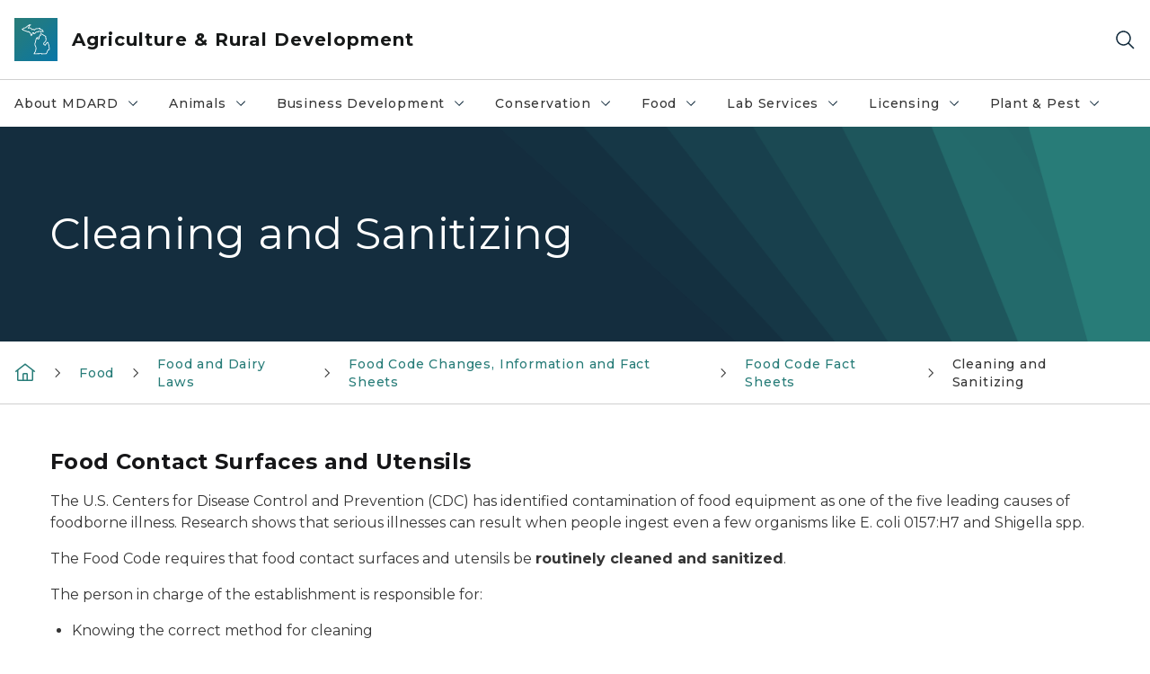

--- FILE ---
content_type: text/html; charset=utf-8
request_url: https://www.michigan.gov/mdard/food-dairy/foodlaw/changesfactsheets/factsheets/cleaning-and-sanitizing
body_size: 30720
content:



<!DOCTYPE html>
<!--[if lt IE 7]>      <html class="no-js lt-ie9 lt-ie8 lt-ie7"> <![endif]-->
<!--[if IE 7]>         <html class="no-js lt-ie9 lt-ie8"> <![endif]-->
<!--[if IE 8]>         <html class="no-js lt-ie9"> <![endif]-->
<!--[if gt IE 8]><!-->
<html class="no-js" lang="en">
<!--<![endif]-->
<head>
<link href="/mdard/-/media/Base-Themes/Core-Libraries/styles/optimized-min.css?rev=5b9db4f3aa3d4473b8136b642857c047&hash=1BF7B18E469587C6823138484D3142CD" rel="stylesheet" /><link href="/mdard/-/media/Base-Themes/Main-Theme/styles/optimized-min.css?rev=9ec6f6b4c7264194b97346b27d786509&hash=D4157A9C900CF1A471447B4C742983E5" rel="stylesheet" /><link href="/mdard/-/media/Themes/eMiCoreTheme/som-guidelines/styles/pre-optimized-min.css?rev=ab0c2ee8da9643859d66d8ac49463333&hash=3CAC8637D0871390A183A7F583DED1FB" rel="stylesheet" /><link href="/mdard/-/media/Themes/eMiCoreTheme/DataTables/Styles/optimized-min.css?rev=99f96bab3005400ea7c6c4472bdd5f11&hash=73C1A31DB3E919A4ED9B55980275C8CA" rel="stylesheet" /><link href="/mdard/-/media/Base-Themes/Slick-Carousel/styles/optimized-min.css?rev=9524f845a6664e6891d64d36f9961a6c&hash=FCF601D3826F8107384BF74095FEC9CE" rel="stylesheet" /><link href="/mdard/-/media/Themes/eMiCoreTheme/DateRangePicker/Styles/optimized-min.css?rev=2ef96215d9ef47f69da97c840a8917dd&hash=0EB3C1A239A9395C14E30E80F8F6D0A7" rel="stylesheet" /><link href="/mdard/-/media/Themes/eMiCoreTheme/eMiCoreTheme/styles/pre-optimized-min.css?rev=3ed40cd44eeb4f6b9ac71665427d8697&hash=C8F7F3217C8BD74FD38429649C2FC8AB" rel="stylesheet" />    



    <title>MDARD - Cleaning and Sanitizing</title>


<link rel="canonical" href="https://www.michigan.gov/mdard/food-dairy/foodlaw/changesfactsheets/factsheets/cleaning-and-sanitizing">



    <link href="/mdard/-/media/Project/Websites/shared/Browser-Icon/favicon.ico?rev=2e0c4e282d1f41d7add652b27b58dd38&amp;hash=B218D81BD8DE9423606415BE66ABD432" rel="shortcut icon" />


    

    <!--Custom eMich Metadata Rendering advanced Favicon from SXA Site Settings-->

    
            <link rel="apple-touch-icon" sizes="180x180" href="/mdard/-/media/Project/Websites/shared/Browser-Icon/apple-touch-icon.png?rev=6ba8df484dcd48a7b322e75d818cc69d&hash=70B11F3739A03EF27F9B0EA43257908A" />
        
    
            <link rel="icon" type="image/png" sizes="32x32" href="/mdard/-/media/Project/Websites/shared/Browser-Icon/favicon-32x32.png?rev=7022dacf2ef14b248b731f451c62a380&hash=544636D5CED878304C36197B4FF05CAE" />
        
    
            <link rel="icon" type="image/png" sizes="16x16" href="/mdard/-/media/Project/Websites/shared/Browser-Icon/favicon-16x16.png?rev=7f7c62522a1646349d767d94fe24a637&hash=00702F2E9442710369ADFF23F860C950" />
        
    
            <link rel="manifest" href="/mdard/-/media/Project/Websites/shared/Browser-Icon/site.webmanifest?rev=83ca428ef151478d8decb815e7217495&hash=F418D5DE7DE02CF3943834C35EECA877" />
        
    
            <link rel="mask-icon" href="/mdard/-/media/Project/Websites/shared/Browser-Icon/safari-pinned-tab.svg?rev=51f3e40a77134fbbb2233ded33af6d5e&hash=849D5452214E15EAA47F9DAB53D37013" color="#277c78" />
        
    
            <meta name="msapplication-config" content="/mdard/-/media/Project/Websites/shared/Browser-Icon/browserconfig.xml?rev=15a1c884ffca4409bb27fcec7eef109e&hash=A9AE863668A1EFA937B84CC84E1D7435" />
        
    
            <meta name="msapplication-TileColor" content="#277c78" />
        
    
            <meta name="theme-color" content="#ffffff" />
        


    

<!-- Coveo Metadata fields -->




	<meta name="site-name" content="Agriculture & Rural Development" />


<meta name="site-path" content="mdard" />
<meta name="site-logo" content="/mdard/-/media/Images/Logos/agriculture.svg?rev=018b3ac12da743868555ef92f29549d2&hash=6EB6BA959C944CC773B9F7537AD883FF" />


<meta name="site-agency" content="MDARD" />
<meta name="site-agency-name" content="Department of Agriculture & Rural Development" />
<meta name="item-type" content="Page" />
<meta name="grouped-item-type" content="Webpages" />
<meta name="site-hierarchy" content="Department of Agriculture & Rural Development|Agriculture & Rural Development" />
<meta name="sxa-tags" content="Department of Agriculture and Rural Development" />
<meta name="page-summary" content="The U.S. Centers for Disease Control and Prevention (CDC) has identified contamination of food equipment as one of the five leading causes of foodborne illness. Research shows that serious illnesses can result when people ingest even a few organisms like E. coli 0157:H7 and Shigella spp.
" />
<meta name="page-template" content="Page" />
<meta name="page-image" content="" />
<meta name="page-hasformcomponent" content="false" />
<meta name="robots" content="" />
<meta name="page-breadcrumb" content="Department of Agriculture & Rural Development|Food|Food and Dairy Laws|Food Code Changes, Information and Fact Sheets|Food Code Fact Sheets|Cleaning and Sanitizing" />






<!-- end Coveo Metadata fields -->



<meta property="og:description"  content="The U.S. Centers for Disease Control and Prevention (CDC) has identified contamination of food equipment as one of the five leading causes of foodborne illness. Research shows that serious illnesses can result when people ingest even a few organisms like E. coli 0157:H7 and Shigella spp.  "><meta property="og:image"  content="https://www.michigan.gov/mdard/-/media/Project/Websites/SOM/Images/Global-SOM/Michigangov-OG-Image.png?rev=04d34972184442b1bd24b5efb46cd150&amp;hash=3189697D1A9F9F924E0FDA292F0AD0AD"><meta property="og:title"  content="Cleaning and Sanitizing"><meta property="og:url"  content="https://www.michigan.gov/mdard/food-dairy/foodlaw/changesfactsheets/factsheets/cleaning-and-sanitizing">



<meta  name="description" content="The U.S. Centers for Disease Control and Prevention (CDC) has identified contamination of food equipment as one of the five leading causes of foodborne illness. Research shows that serious illnesses can result when people ingest even a few organisms like E. coli 0157:H7 and Shigella spp.  "><meta  name="keywords" content="Cleaning, Sanitizing">



<meta property="twitter:title"  content="Cleaning and Sanitizing"><meta property="twitter:card"  content="summary_large_image">

    <meta name="viewport" content="width=device-width, initial-scale=1" />


    


<!-- Google Tag Manager -->
<script>(function(w,d,s,l,i){w[l]=w[l]||[];w[l].push({'gtm.start':
new Date().getTime(),event:'gtm.js'});var f=d.getElementsByTagName(s)[0],
j=d.createElement(s),dl=l!='dataLayer'?'&l='+l:'';j.async=true;j.src=
'https://www.googletagmanager.com/gtm.js?id='+i+dl;f.parentNode.insertBefore(j,f);
})(window,document,'script','dataLayer','GTM-WTW7M9');</script>
<!-- End Google Tag Manager -->


    





    




    <script type="application/ld+json">
             {"@context":"https://schema.org","@type":"WebPage","name":"Cleaning and Sanitizing","description":"The U.S. Centers for Disease Control and Prevention (CDC) has identified contamination of food equipment as one of the five leading causes of foodborne illness. Research shows that serious illnesses can result when people ingest even a few organisms like E. coli 0157:H7 and Shigella spp.\r\n","url":"https://www.michigan.gov/mdard/food-dairy/foodlaw/changesfactsheets/factsheets/cleaning-and-sanitizing","inLanguage":"en-US"}
    </script>

</head>
<body class="default-device bodyclass">
    



    


<!-- Google Tag Manager (noscript) -->
<noscript><iframe src='https://www.googletagmanager.com/ns.html?id=GTM-WTW7M9'
height="0" width="0" style="display:none;visibility:hidden" title="Google Tag Manager"></iframe></noscript>
<!-- End Google Tag Manager (noscript) -->

    
<!-- #wrapper -->

<div id="wrapper">
    <a class="sr-only sr-only-focusable jump-to-id header__skip" href="#pagebody" data-target-id="main"><span class="skip-main">Skip to main content</span></a>
    <!-- #header -->
    <header>
        <div id="header" class="">
            



<div class="component content component__section main-width">
    <div class="component-content">
<div class="print-only">
  <div class="container">
    <div class="row text-center">
      <div class="col-12">
        <!-- Get Url for mobile page logo -->
       
          
              
       
          
              
               <img class="header-logo" src="/mdard/-/media/Project/Websites/shared/Site-Logos/MichiganGlobal-logo-Icon.svg?rev=e29162c06c174283bdf2106d78d932ac&hash=C3B534B9F5FCA286EC899BAB1D014E00" alt="Michigan Header Logo" /> 
             
    
      </div>
      <div class="col-12">
        <!-- Get Site Name -->
        <div class="section-title mb-0">Agriculture and Rural Development</div>
      </div>
    </div>
  </div>
</div><div class="navbar"><div class="navbar-brand pl-1">

<a  href="/mdard" class="navbar-brand-img">

    
            <img class="header-logo-img" src="/mdard/-/media/Project/Websites/shared/Site-Logos/MichiganGlobal-logo-Icon.svg?rev=e29162c06c174283bdf2106d78d932ac&hash=C3B534B9F5FCA286EC899BAB1D014E00" alt="Michigan Header Logo" /> 
        
    

    
    
            <img class="header-logo" src="/mdard/-/media/Project/Websites/shared/Site-Logos/MichiganGlobal-logo-Icon.svg?rev=e29162c06c174283bdf2106d78d932ac&hash=C3B534B9F5FCA286EC899BAB1D014E00" alt="Michigan Header Logo" /> 
        
    
</a>

<a  href="/mdard" class="navbar-brand-title">
<div class="header__section-title">Agriculture &amp; Rural Development</div>
</a>
</div><div class="action-bar">
<button class="header__section-search-wrapper" aria-label="Search">
    <span class="header__section-search-icon" aria-hidden="true"></span>
</button>
 <button class="navigation-toggle-header" type="button" aria-label="Open Main Menu" aria-expanded="false" id="mobileMenuButton" aria-controls="mobileMenuContent">
    <span class="navigation-toggle-header-icon"></span>
 </button>
</div></div>    </div>
</div>



    <section class="component component-wrapper">
            <div class="container-fluid">
<div class="row">    <div class="component navigation col-12 d-none d-md-block navigation-main navigation-main-vertical">
        <div class="component-content">
<div id="menuA" aria-label="Main menu"aria-labelledby="Main menu" role="navigation" class="headerMain-menu main-width">
    <div class="menu-a">
        <div class="main-nav">
            <ul class="clearfix nav main-menu">
                                <li class="level1 rel-level1 nav-item" aria-labelledby="arialabel_fb3781ee38bf4c3e9b2a05cbc73fab59">
                                    <div class="navigation-title field-navigation-title" data-id="#meganav_fb3781ee38bf4c3e9b2a05cbc73fab59" aria-labelledby="arialabel_fb3781ee38bf4c3e9b2a05cbc73fab59">
                                        <a tabindex="0" data-index="0" target="_self" class="not-link nav-link lv1-item_0" aria-expanded="false" aria-labelledby="arialabel_fb3781ee38bf4c3e9b2a05cbc73fab59">
                                            About MDARD
                                            <span class="header-caret"></span>
                                            
                                            <div class="sr-only" id="arialabel_fb3781ee38bf4c3e9b2a05cbc73fab59">About MDARD collapsed link</div>
                                        </a>
                                    </div>
                                </li>
                                <li class="level1 rel-level1 nav-item" aria-labelledby="arialabel_ea1d79801abd4ab4b6e280da6578e30d">
                                    <div class="navigation-title field-navigation-title" data-id="#meganav_ea1d79801abd4ab4b6e280da6578e30d" aria-labelledby="arialabel_ea1d79801abd4ab4b6e280da6578e30d">
                                        <a tabindex="0" data-index="1" target="_self" class="not-link nav-link lv1-item_1" aria-expanded="false" aria-labelledby="arialabel_ea1d79801abd4ab4b6e280da6578e30d">
                                            Animals
                                            <span class="header-caret"></span>
                                            
                                            <div class="sr-only" id="arialabel_ea1d79801abd4ab4b6e280da6578e30d">Animals collapsed link</div>
                                        </a>
                                    </div>
                                </li>
                                <li class="level1 rel-level1 nav-item" aria-labelledby="arialabel_4ba799d33dd04485826cc0d18254415a">
                                    <div class="navigation-title field-navigation-title" data-id="#meganav_4ba799d33dd04485826cc0d18254415a" aria-labelledby="arialabel_4ba799d33dd04485826cc0d18254415a">
                                        <a tabindex="0" data-index="2" target="_self" class="not-link nav-link lv1-item_2" aria-expanded="false" aria-labelledby="arialabel_4ba799d33dd04485826cc0d18254415a">
                                            Business Development
                                            <span class="header-caret"></span>
                                            
                                            <div class="sr-only" id="arialabel_4ba799d33dd04485826cc0d18254415a">Business Development collapsed link</div>
                                        </a>
                                    </div>
                                </li>
                                <li class="level1 rel-level1 nav-item" aria-labelledby="arialabel_482d4e6b043b41c09491188d8d070438">
                                    <div class="navigation-title field-navigation-title" data-id="#meganav_482d4e6b043b41c09491188d8d070438" aria-labelledby="arialabel_482d4e6b043b41c09491188d8d070438">
                                        <a tabindex="0" data-index="3" target="_self" class="not-link nav-link lv1-item_3" aria-expanded="false" aria-labelledby="arialabel_482d4e6b043b41c09491188d8d070438">
                                            Conservation
                                            <span class="header-caret"></span>
                                            
                                            <div class="sr-only" id="arialabel_482d4e6b043b41c09491188d8d070438">Conservation collapsed link</div>
                                        </a>
                                    </div>
                                </li>
                                <li class="level1 rel-level1 nav-item" aria-labelledby="arialabel_560435d1aefd4db19d5c9170091d1778">
                                    <div class="navigation-title field-navigation-title" data-id="#meganav_560435d1aefd4db19d5c9170091d1778" aria-labelledby="arialabel_560435d1aefd4db19d5c9170091d1778">
                                        <a tabindex="0" data-index="4" target="_self" class="not-link nav-link lv1-item_4" aria-expanded="false" aria-labelledby="arialabel_560435d1aefd4db19d5c9170091d1778">
                                            Food
                                            <span class="header-caret"></span>
                                            
                                            <div class="sr-only" id="arialabel_560435d1aefd4db19d5c9170091d1778">Food collapsed link</div>
                                        </a>
                                    </div>
                                </li>
                                <li class="level1 rel-level1 nav-item" aria-labelledby="arialabel_bfb510eceaf24e27939f37fa2498c203">
                                    <div class="navigation-title field-navigation-title" data-id="#meganav_bfb510eceaf24e27939f37fa2498c203" aria-labelledby="arialabel_bfb510eceaf24e27939f37fa2498c203">
                                        <a tabindex="0" data-index="5" target="_self" class="not-link nav-link lv1-item_5" aria-expanded="false" aria-labelledby="arialabel_bfb510eceaf24e27939f37fa2498c203">
                                            Lab Services
                                            <span class="header-caret"></span>
                                            
                                            <div class="sr-only" id="arialabel_bfb510eceaf24e27939f37fa2498c203">Lab Services collapsed link</div>
                                        </a>
                                    </div>
                                </li>
                                <li class="level1 rel-level1 nav-item" aria-labelledby="arialabel_3b0b22f9aa4d43988bea76e40aa2a80e">
                                    <div class="navigation-title field-navigation-title" data-id="#meganav_3b0b22f9aa4d43988bea76e40aa2a80e" aria-labelledby="arialabel_3b0b22f9aa4d43988bea76e40aa2a80e">
                                        <a tabindex="0" data-index="6" target="_self" class="not-link nav-link lv1-item_6" aria-expanded="false" aria-labelledby="arialabel_3b0b22f9aa4d43988bea76e40aa2a80e">
                                            Licensing
                                            <span class="header-caret"></span>
                                            
                                            <div class="sr-only" id="arialabel_3b0b22f9aa4d43988bea76e40aa2a80e">Licensing collapsed link</div>
                                        </a>
                                    </div>
                                </li>
                                <li class="level1 rel-level1 nav-item" aria-labelledby="arialabel_fae521c5c83f47cca0701440b0a32dcc">
                                    <div class="navigation-title field-navigation-title" data-id="#meganav_fae521c5c83f47cca0701440b0a32dcc" aria-labelledby="arialabel_fae521c5c83f47cca0701440b0a32dcc">
                                        <a tabindex="0" data-index="7" target="_self" class="not-link nav-link lv1-item_7" aria-expanded="false" aria-labelledby="arialabel_fae521c5c83f47cca0701440b0a32dcc">
                                            Plant &amp; Pest
                                            <span class="header-caret"></span>
                                            
                                            <div class="sr-only" id="arialabel_fae521c5c83f47cca0701440b0a32dcc">Plant &amp; Pest collapsed link</div>
                                        </a>
                                    </div>
                                </li>

            </ul>
        </div>
    </div>
</div>

        <div class="megamenu main-nav" id="meganav_fb3781ee38bf4c3e9b2a05cbc73fab59">
            <div class="container-fluid content-width px-0">
                <div class="row no-gutters">
                    <div class="col-12 col-md-5 second-level">
                        <div class="row no-gutters">
                            <div class="col-12">
                                <div class="second-level-title h1 ml-1 mb-1">About MDARD</div>
                                <a class="second-level-link ml-1" href="/mdard/about">
                                    Go to About MDARD
                                    <span class="header-caret-next"></span>
                                </a>
                                <ul class="nav flex-column mt-1">
                                            <li class="nav-item">
                                                        <a tabindex="0" data-index="0" class="not-link nav-link lv2-0" data-subnavid="#subnav_c12abb1d22c54218bd59f15d455f9ca8" target="_self" aria-expanded="false">
                                                            Bureaus
                                                            <span class="header-caret-next"></span>
                                                        </a>
                                            </li>
                                            <li class="nav-item">
                                                        <a tabindex="0" data-index="1" class="not-link nav-link lv2-1" data-subnavid="#subnav_7da4313df0004a239b84c1725474a879" target="_self" aria-expanded="false">
                                                            Meeting Notices and Reports
                                                            <span class="header-caret-next"></span>
                                                        </a>
                                            </li>
                                            <li class="nav-item">
                                                        <a tabindex="0" data-index="2" class="not-link nav-link lv2-2" data-subnavid="#subnav_a7138ce0be0a4345ac7b1d839c9fda63" target="_self" aria-expanded="false">
                                                            Media Room
                                                            <span class="header-caret-next"></span>
                                                        </a>
                                            </li>
                                            <li class="nav-item">
                                                        <a tabindex="0" data-index="3" class="not-link nav-link lv2-3" data-subnavid="#subnav_b0626ee571ce47c79f8b8382429b0d8a" target="_self" aria-expanded="false">
                                                            Boards, Councils, and Commissions
                                                            <span class="header-caret-next"></span>
                                                        </a>
                                            </li>
                                            <li class="nav-item">
                                                        <a href="/mdard/about/maps-and-open-data" data-index="4" class="nav-link lv2-4" target="_self">
                                                            Maps and Open Data
                                                        </a>
                                            </li>
                                            <li class="nav-item">
                                                        <a href="/mdard/about/contact-mdard" data-index="5" class="nav-link lv2-5" target="_self">
                                                            Contact Us / File a Complaint
                                                        </a>
                                            </li>
                                            <li class="nav-item">
                                                        <a href="/mdard/about/emergency" data-index="6" class="nav-link lv2-6" target="_self">
                                                            Ag Emergency
                                                        </a>
                                            </li>
                                            <li class="nav-item">
                                                        <a tabindex="0" data-index="7" class="not-link nav-link lv2-7" data-subnavid="#subnav_967c8dd8f52b4595b4c11127d7ef8130" target="_self" aria-expanded="false">
                                                            Food and Agriculture Jobs and Careers
                                                            <span class="header-caret-next"></span>
                                                        </a>
                                            </li>
                                            <li class="nav-item">
                                                        <a href="/mdard/about/laws" data-index="8" class="nav-link lv2-8" target="_self">
                                                            Laws and Regulations
                                                        </a>
                                            </li>
                                            <li class="nav-item">
                                                        <a href="/mdard/about/onlineservices" data-index="9" class="nav-link lv2-9 lv2-last" target="_self">
                                                            Online Services
                                                        </a>
                                            </li>

                                </ul>
                            </div>
                        </div>
                    </div>
                    <div class="col-12 col-md-7 main-nav third-level active default"></div>
                        <div class="col-12 col-md-7 main-nav third-level" id="subnav_c12abb1d22c54218bd59f15d455f9ca8">
                            <div class="row no-gutters">
                                <div class="col-12 col-md-8">
                                <div class="third-level-title h1 ml-1 mb-1">Bureaus</div>
                                <a class="third-level-link ml-1" href="/mdard/about/bureaus" target="_self">
                                    Go to Bureaus
                                    <span class="header-caret-next"></span>
                                </a>
                                    <p class="ml-1 nav-text">
                                        Learn about MDARD&#39;s four bureaus, including contact information, by clicking the above link, or view specific information below.
                                    </p>
                                    <ul class="nav flex-column mt-1">
                                                <li class="nav-item">
                                                        <a href="/mdard/about/bureaus/mdard-leadership-team" data-index="0" class="nav-link lv3-0" target="_self">
                                                            MDARD Leadership Team
                                                        </a>
                                                </li>
                                                <li class="nav-item">
                                                        <a href="/mdard/about/bureaus/bureaus-and-programs" data-index="1" class="nav-link lv3-1 lv3-last" target="_self">
                                                            About Our Programs
                                                        </a>
                                                </li>

                                    </ul>
                                </div>
                            </div>
                        </div>
                        <div class="col-12 col-md-7 main-nav third-level" id="subnav_7da4313df0004a239b84c1725474a879">
                            <div class="row no-gutters">
                                <div class="col-12 col-md-8">
                                <div class="third-level-title h1 ml-1 mb-1">Meeting Notices and Reports</div>
                                <a class="third-level-link ml-1" href="/mdard/about/reports-and-notices" target="_self">
                                    Go to Meeting Notices and Reports
                                    <span class="header-caret-next"></span>
                                </a>
                                    <p class="ml-1 nav-text">
                                        Find a schedule of MDARD&#39;s public meetings online, or locate regularly published reports below.
                                    </p>
                                    <ul class="nav flex-column mt-1">
                                                <li class="nav-item">
                                                        <a href="/mdard/about/reports-and-notices/publicmeetings" data-index="0" class="nav-link lv3-0" target="_self">
                                                            Public Meeting Notices
                                                        </a>
                                                </li>
                                                <li class="nav-item">
                                                        <a href="/mdard/about/reports-and-notices/annual-reports" data-index="1" class="nav-link lv3-1" target="_self">
                                                            Annual Reports
                                                        </a>
                                                </li>
                                                <li class="nav-item">
                                                        <a href="/mdard/about/reports-and-notices/boilerplate-reports" data-index="2" class="nav-link lv3-2" target="_self">
                                                            Boilerplate Reports
                                                        </a>
                                                </li>
                                                <li class="nav-item">
                                                        <a href="/mdard/about/foia##foodinspectionreports" data-index="3" class="nav-link lv3-3 lv3-last" target="_self">
                                                            Food Inspection Reports
                                                        </a>
                                                </li>

                                    </ul>
                                </div>
                            </div>
                        </div>
                        <div class="col-12 col-md-7 main-nav third-level" id="subnav_a7138ce0be0a4345ac7b1d839c9fda63">
                            <div class="row no-gutters">
                                <div class="col-12 col-md-8">
                                <div class="third-level-title h1 ml-1 mb-1">Media Room</div>
                                <a class="third-level-link ml-1" href="/mdard/about/media" target="_self">
                                    Go to Media Room
                                    <span class="header-caret-next"></span>
                                </a>
                                    <p class="ml-1 nav-text">
                                        This area contains information for press and media agencies: press releases, pics, alerts &amp; videos
                                    </p>
                                    <ul class="nav flex-column mt-1">
                                                <li class="nav-item">
                                                        <a href="/mdard/about/media/email" data-index="0" class="nav-link lv3-0" target="_self">
                                                            Sign-up for Emails and Alerts
                                                        </a>
                                                </li>
                                                <li class="nav-item">
                                                        <a href="/mdard/about/media/pressreleases" data-index="1" class="nav-link lv3-1" target="_self">
                                                            News
                                                        </a>
                                                </li>
                                                <li class="nav-item">
                                                        <a href="/mdard/about/media/hpai-news" data-index="2" class="nav-link lv3-2 lv3-last" target="_self">
                                                            HPAI News
                                                        </a>
                                                </li>

                                    </ul>
                                </div>
                            </div>
                        </div>
                        <div class="col-12 col-md-7 main-nav third-level" id="subnav_b0626ee571ce47c79f8b8382429b0d8a">
                            <div class="row no-gutters">
                                <div class="col-12 col-md-8">
                                <div class="third-level-title h1 ml-1 mb-1">Boards, Councils, and Commissions</div>
                                <a class="third-level-link ml-1" href="/mdard/about/boards" target="_self">
                                    Go to Boards, Councils, and Commissions
                                    <span class="header-caret-next"></span>
                                </a>
                                    <p class="ml-1 nav-text">
                                        The Michigan Commission of Agriculture and Rural Development recommends and determines policy on food, agricultural, and rural development issues. MDARD oversees several additional boards and commissions.
                                    </p>
                                    <ul class="nav flex-column mt-1">
                                                <li class="nav-item">
                                                        <a href="/mdard/about/boards/upcoming-public-events" data-index="0" class="nav-link lv3-0" target="_self">
                                                            Upcoming Public Events
                                                        </a>
                                                </li>
                                                <li class="nav-item">
                                                        <a href="/mdard/about/boards/agcommission" data-index="1" class="nav-link lv3-1" target="_self">
                                                            Michigan Commission of Agriculture and Rural Development
                                                        </a>
                                                </li>
                                                <li class="nav-item">
                                                        <a href="/mdard/about/boards/commodity-organizations" data-index="2" class="nav-link lv3-2" target="_self">
                                                            Commodity Organizations
                                                        </a>
                                                </li>
                                                <li class="nav-item">
                                                        <a href="/mdard/about/boards/ag-preservation-fund" data-index="3" class="nav-link lv3-3" target="_self">
                                                            Agriculture Preservation Fund Board
                                                        </a>
                                                </li>
                                                <li class="nav-item">
                                                        <a href="/mdard/about/boards/craftbeverage" data-index="4" class="nav-link lv3-4" target="_self">
                                                            Michigan Craft Beverage Council
                                                        </a>
                                                </li>
                                                <li class="nav-item">
                                                        <a href="/mdard/about/boards/farm-produce-insurance-authority" data-index="5" class="nav-link lv3-5" target="_self">
                                                            Farm Produce Insurance Authority
                                                        </a>
                                                </li>
                                                <li class="nav-item">
                                                        <a href="/mdard/about/boards/horse-racing-advisory-commission" data-index="6" class="nav-link lv3-6" target="_self">
                                                            Horse Racing Advisory Commission
                                                        </a>
                                                </li>
                                                <li class="nav-item">
                                                        <a href="/mdard/about/boards/maeap-advisory-council" data-index="7" class="nav-link lv3-7" target="_self">
                                                            MAEAP Advisory Council
                                                        </a>
                                                </li>
                                                <li class="nav-item">
                                                        <a href="/mdard/about/boards/migrant-labor-housing-advisory-board" data-index="8" class="nav-link lv3-8" target="_self">
                                                            Migrant Labor Housing Advisory Board
                                                        </a>
                                                </li>
                                                <li class="nav-item">
                                                        <a href="/mdard/about/boards/rural-development-fund-board" data-index="9" class="nav-link lv3-9" target="_self">
                                                            Rural Development Fund Board
                                                        </a>
                                                </li>
                                                <li class="nav-item">
                                                        <a href="/mdard/about/boards/seed-potato-advisory-committee" data-index="10" class="nav-link lv3-10 lv3-last" target="_self">
                                                            Seed Potato Advisory Committee
                                                        </a>
                                                </li>

                                    </ul>
                                </div>
                            </div>
                        </div>
                        <div class="col-12 col-md-7 main-nav third-level" id="subnav_16a2ffa909bb402891c33b5504e8f5d3">
                            <div class="row no-gutters">
                                <div class="col-12 col-md-8">
                                <div class="third-level-title h1 ml-1 mb-1">Maps and Open Data</div>
                                <a class="third-level-link ml-1" href="/mdard/about/maps-and-open-data" target="_self">
                                    Go to Maps and Open Data
                                    <span class="header-caret-next"></span>
                                </a>
                                    <p class="ml-1 nav-text">
                                        
                                    </p>
                                </div>
                            </div>
                        </div>
                        <div class="col-12 col-md-7 main-nav third-level" id="subnav_1fb20ee39e6042debe5cc91b772aa25d">
                            <div class="row no-gutters">
                                <div class="col-12 col-md-8">
                                <div class="third-level-title h1 ml-1 mb-1">Contact Us / File a Complaint</div>
                                <a class="third-level-link ml-1" href="/mdard/about/contact-mdard" target="_self">
                                    Go to Contact Us / File a Complaint
                                    <span class="header-caret-next"></span>
                                </a>
                                    <p class="ml-1 nav-text">
                                        Want to know how to contact the Michigan Department of Agriculture &amp; Rural Development? On this page you will find phone numbers, email addresses, snail mail addresses, and online contact forms for everything we do here at MDARD. We even have a complaint form for those of you with complaints.

                                    </p>
                                </div>
                            </div>
                        </div>
                        <div class="col-12 col-md-7 main-nav third-level" id="subnav_92ba66de20744beca70f061165272017">
                            <div class="row no-gutters">
                                <div class="col-12 col-md-8">
                                <div class="third-level-title h1 ml-1 mb-1">Ag Emergency</div>
                                <a class="third-level-link ml-1" href="/mdard/about/emergency" target="_self">
                                    Go to Ag Emergency
                                    <span class="header-caret-next"></span>
                                </a>
                                    <p class="ml-1 nav-text">
                                        Ag Emergency: Emergency Plans, Preparedness, and Response
                                    </p>
                                </div>
                            </div>
                        </div>
                        <div class="col-12 col-md-7 main-nav third-level" id="subnav_967c8dd8f52b4595b4c11127d7ef8130">
                            <div class="row no-gutters">
                                <div class="col-12 col-md-8">
                                <div class="third-level-title h1 ml-1 mb-1">Food and Agriculture Jobs and Careers</div>
                                <a class="third-level-link ml-1" href="/mdard/about/food-and-agriculture-jobs-and-careers" target="_self">
                                    Go to Food and Agriculture Jobs and Careers
                                    <span class="header-caret-next"></span>
                                </a>
                                    <p class="ml-1 nav-text">
                                        Live, work and play in Michigan&#39;s robust and diverse food and agriculture industry.
                                    </p>
                                    <ul class="nav flex-column mt-1">
                                                <li class="nav-item">
                                                        <a href="/mdard/about/food-and-agriculture-jobs-and-careers/educators" data-index="0" class="nav-link lv3-0" target="_self">
                                                            For Educators
                                                        </a>
                                                </li>
                                                <li class="nav-item">
                                                        <a href="/mdard/about/food-and-agriculture-jobs-and-careers/employers" data-index="1" class="nav-link lv3-1" target="_self">
                                                            For Employers
                                                        </a>
                                                </li>
                                                <li class="nav-item">
                                                        <a href="/mdard/about/food-and-agriculture-jobs-and-careers/job-seekers" data-index="2" class="nav-link lv3-2" target="_self">
                                                            For Job Seekers
                                                        </a>
                                                </li>
                                                <li class="nav-item">
                                                        <a href="/mdard/about/careers" data-index="3" class="nav-link lv3-3 lv3-last" target="_self">
                                                            Work for MDARD
                                                        </a>
                                                </li>

                                    </ul>
                                </div>
                            </div>
                        </div>
                        <div class="col-12 col-md-7 main-nav third-level" id="subnav_edf1b66d31034cc8a8daba03d577f6b9">
                            <div class="row no-gutters">
                                <div class="col-12 col-md-8">
                                <div class="third-level-title h1 ml-1 mb-1">Laws and Regulations</div>
                                <a class="third-level-link ml-1" href="/mdard/about/laws" target="_self">
                                    Go to Laws and Regulations
                                    <span class="header-caret-next"></span>
                                </a>
                                    <p class="ml-1 nav-text">
                                        Laws and Regulations pertaining to and governing the actions and policies of the Michigan Department of Agriculture &amp; Rural Development.
                                    </p>
                                </div>
                            </div>
                        </div>
                        <div class="col-12 col-md-7 main-nav third-level" id="subnav_c5d5b68c280c43459060e193317d6654">
                            <div class="row no-gutters">
                                <div class="col-12 col-md-8">
                                <div class="third-level-title h1 ml-1 mb-1">Online Services</div>
                                <a class="third-level-link ml-1" href="/mdard/about/onlineservices" target="_self">
                                    Go to Online Services
                                    <span class="header-caret-next"></span>
                                </a>
                                    <p class="ml-1 nav-text">
                                        List of services offered on Michigan.gov by MDARD
                                    </p>
                                </div>
                            </div>
                        </div>
                </div>
            </div>
        </div>
        <div class="megamenu main-nav" id="meganav_ea1d79801abd4ab4b6e280da6578e30d">
            <div class="container-fluid content-width px-0">
                <div class="row no-gutters">
                    <div class="col-12 col-md-5 second-level">
                        <div class="row no-gutters">
                            <div class="col-12">
                                <div class="second-level-title h1 ml-1 mb-1">Animals</div>
                                <a class="second-level-link ml-1" href="/mdard/animals">
                                    Go to Animals
                                    <span class="header-caret-next"></span>
                                </a>
                                <ul class="nav flex-column mt-1">
                                            <li class="nav-item">
                                                        <a href="/mdard/animals/id-movement" data-index="0" class="nav-link lv2-0" target="_self">
                                                            Animal ID &amp; Movement
                                                        </a>
                                            </li>
                                            <li class="nav-item">
                                                        <a href="/mdard/animals/vet-resources" data-index="1" class="nav-link lv2-1" target="_self">
                                                            Veterinarian Resources
                                                        </a>
                                            </li>
                                            <li class="nav-item">
                                                        <a tabindex="0" data-index="2" class="not-link nav-link lv2-2" data-subnavid="#subnav_da15c635598c43878da1b3bac6f45fab" target="_self" aria-expanded="false">
                                                            Animal Diseases
                                                            <span class="header-caret-next"></span>
                                                        </a>
                                            </li>
                                            <li class="nav-item">
                                                        <a tabindex="0" data-index="3" class="not-link nav-link lv2-3" data-subnavid="#subnav_c01eb65c5cb64f0f8a95d766d9034033" target="_self" aria-expanded="false">
                                                            Exhibitions
                                                            <span class="header-caret-next"></span>
                                                        </a>
                                            </li>
                                            <li class="nav-item">
                                                        <a href="/mdard/licensing/mdard-licenses-certifications-and-registrations#license%20type=cd33ef9759494cd18c8231187e36ba9a%20Animal%20%26%20Animal%20Feed" data-index="4" class="nav-link lv2-4" target="_self">
                                                            Animal Related Licensing
                                                        </a>
                                            </li>
                                            <li class="nav-item">
                                                        <a href="/mdard/animals/cervids" data-index="5" class="nav-link lv2-5" target="_self">
                                                            Privately-Owned Cervids
                                                        </a>
                                            </li>
                                            <li class="nav-item">
                                                        <a href="/mdard/animals/feed-antibiotics" data-index="6" class="nav-link lv2-6" target="_self">
                                                            Animal Feed &amp; Antibiotics
                                                        </a>
                                            </li>
                                            <li class="nav-item">
                                                        <a tabindex="0" data-index="7" class="not-link nav-link lv2-7" data-subnavid="#subnav_a903fa3e2bf94ac28bc4f8e06ad0ed2f" target="_self" aria-expanded="false">
                                                            Animal Feed Safety
                                                            <span class="header-caret-next"></span>
                                                        </a>
                                            </li>
                                            <li class="nav-item">
                                                        <a href="/mdard/animals/disposal" data-index="8" class="nav-link lv2-8" target="_self">
                                                            Disposal of Dead Animals
                                                        </a>
                                            </li>
                                            <li class="nav-item">
                                                        <a href="/mdard/animals/animal-research-facilities-annual-reports" data-index="9" class="nav-link lv2-9" target="_self">
                                                            Animal Research Facilities Annual Reports
                                                        </a>
                                            </li>
                                            <li class="nav-item">
                                                        <a href="/mdard/licensing/animal/shelter/animal-welfare-fund" data-index="10" class="nav-link lv2-10" target="_self">
                                                            Animal Welfare Fund
                                                        </a>
                                            </li>
                                            <li class="nav-item">
                                                        <a href="/mdard/animals/officer" data-index="11" class="nav-link lv2-11 lv2-last" target="_self">
                                                            Animal Control Officer
                                                        </a>
                                            </li>

                                </ul>
                            </div>
                        </div>
                    </div>
                    <div class="col-12 col-md-7 main-nav third-level active default"></div>
                        <div class="col-12 col-md-7 main-nav third-level" id="subnav_d7316f91538942cd8e3c75e52b338eb2">
                            <div class="row no-gutters">
                                <div class="col-12 col-md-8">
                                <div class="third-level-title h1 ml-1 mb-1">Animal ID &amp; Movement</div>
                                <a class="third-level-link ml-1" href="/mdard/animals/id-movement" target="_self">
                                    Go to Animal ID &amp; Movement
                                    <span class="header-caret-next"></span>
                                </a>
                                    <p class="ml-1 nav-text">
                                        Animal ID and movement requirements in the State of Michigan
                                    </p>
                                </div>
                            </div>
                        </div>
                        <div class="col-12 col-md-7 main-nav third-level" id="subnav_dde2fb8678d84fe081ec574dd452e6f0">
                            <div class="row no-gutters">
                                <div class="col-12 col-md-8">
                                <div class="third-level-title h1 ml-1 mb-1">Veterinarian Resources</div>
                                <a class="third-level-link ml-1" href="/mdard/animals/vet-resources" target="_self">
                                    Go to Veterinarian Resources
                                    <span class="header-caret-next"></span>
                                </a>
                                    <p class="ml-1 nav-text">
                                        Animal health resources for veterinary professionals.
                                    </p>
                                </div>
                            </div>
                        </div>
                        <div class="col-12 col-md-7 main-nav third-level" id="subnav_da15c635598c43878da1b3bac6f45fab">
                            <div class="row no-gutters">
                                <div class="col-12 col-md-8">
                                <div class="third-level-title h1 ml-1 mb-1">Animal Diseases</div>
                                <a class="third-level-link ml-1" href="/mdard/animals/diseases" target="_self">
                                    Go to Animal Diseases
                                    <span class="header-caret-next"></span>
                                </a>
                                    <p class="ml-1 nav-text">
                                        Diseases affecting, or potentially affecting, animals in Michigan
                                    </p>
                                    <ul class="nav flex-column mt-1">
                                                <li class="nav-item">
                                                        <a href="/mdard/animals/diseases/avian" data-index="0" class="nav-link lv3-0" target="_self">
                                                            Avian Diseases
                                                        </a>
                                                </li>
                                                <li class="nav-item">
                                                        <a href="/mdard/animals/diseases/asian-longhorned-tick" data-index="1" class="nav-link lv3-1" target="_self">
                                                            Asian Longhorned Tick
                                                        </a>
                                                </li>
                                                <li class="nav-item">
                                                        <a href="/mdard/animals/diseases/bovine-tuberculosis" data-index="2" class="nav-link lv3-2" target="_self">
                                                            Bovine Tuberculosis
                                                        </a>
                                                </li>
                                                <li class="nav-item">
                                                        <a href="/mdard/animals/diseases" data-index="3" class="nav-link lv3-3 lv3-last" target="_self">
                                                            All Animal Diseases
                                                        </a>
                                                </li>

                                    </ul>
                                </div>
                            </div>
                        </div>
                        <div class="col-12 col-md-7 main-nav third-level" id="subnav_c01eb65c5cb64f0f8a95d766d9034033">
                            <div class="row no-gutters">
                                <div class="col-12 col-md-8">
                                <div class="third-level-title h1 ml-1 mb-1">Exhibitions</div>
                                <a class="third-level-link ml-1" href="/mdard/animals/exhibitions" target="_self">
                                    Go to Exhibitions
                                    <span class="header-caret-next"></span>
                                </a>
                                    <p class="ml-1 nav-text">
                                        Requirements to exhibit livestock in Michigan and more.
                                    </p>
                                    <ul class="nav flex-column mt-1">
                                                <li class="nav-item">
                                                        <a href="/mdard/animals/exhibitions/resources-for-exhibitions" data-index="0" class="nav-link lv3-0 lv3-last" target="_self">
                                                            Resources for Exhibitions
                                                        </a>
                                                </li>

                                    </ul>
                                </div>
                            </div>
                        </div>
                        <div class="col-12 col-md-7 main-nav third-level" id="subnav_14ea031bb4534a4ea96a473f30758203">
                            <div class="row no-gutters">
                                <div class="col-12 col-md-8">
                                <div class="third-level-title h1 ml-1 mb-1">Animal Related Licensing</div>
                                <a class="third-level-link ml-1" href="/mdard/licensing/mdard-licenses-certifications-and-registrations#license%20type=cd33ef9759494cd18c8231187e36ba9a%20Animal%20%26%20Animal%20Feed" target="_self">
                                    Go to Animal Related Licensing
                                    <span class="header-caret-next"></span>
                                </a>
                                    <p class="ml-1 nav-text">
                                        
                                    </p>
                                </div>
                            </div>
                        </div>
                        <div class="col-12 col-md-7 main-nav third-level" id="subnav_95ef270f675943ca99f1254de03b8f18">
                            <div class="row no-gutters">
                                <div class="col-12 col-md-8">
                                <div class="third-level-title h1 ml-1 mb-1">Privately-Owned Cervids</div>
                                <a class="third-level-link ml-1" href="/mdard/animals/cervids" target="_self">
                                    Go to Privately-Owned Cervids
                                    <span class="header-caret-next"></span>
                                </a>
                                    <p class="ml-1 nav-text">
                                        Privately-Owned Cervids
                                    </p>
                                </div>
                            </div>
                        </div>
                        <div class="col-12 col-md-7 main-nav third-level" id="subnav_7ba0300d4f814b1f9b5590f713345a3a">
                            <div class="row no-gutters">
                                <div class="col-12 col-md-8">
                                <div class="third-level-title h1 ml-1 mb-1">Animal Feed &amp; Antibiotics</div>
                                <a class="third-level-link ml-1" href="/mdard/animals/feed-antibiotics" target="_self">
                                    Go to Animal Feed &amp; Antibiotics
                                    <span class="header-caret-next"></span>
                                </a>
                                    <p class="ml-1 nav-text">
                                        Feed &amp; Antibiotics
                                    </p>
                                </div>
                            </div>
                        </div>
                        <div class="col-12 col-md-7 main-nav third-level" id="subnav_a903fa3e2bf94ac28bc4f8e06ad0ed2f">
                            <div class="row no-gutters">
                                <div class="col-12 col-md-8">
                                <div class="third-level-title h1 ml-1 mb-1">Animal Feed Safety</div>
                                <a class="third-level-link ml-1" href="/mdard/animals/feed-safety" target="_self">
                                    Go to Animal Feed Safety
                                    <span class="header-caret-next"></span>
                                </a>
                                    <p class="ml-1 nav-text">
                                        Information on how to acquire a feed license to manufacture or distribute commercial feed in Michigan.
                                    </p>
                                    <ul class="nav flex-column mt-1">
                                                <li class="nav-item">
                                                        <a href="/mdard/animals/feed-safety/animal-feed-complaints" data-index="0" class="nav-link lv3-0" target="_self">
                                                            Animal Feed Complaints
                                                        </a>
                                                </li>
                                                <li class="nav-item">
                                                        <a href="/mdard/animals/feed-safety/commercial-animal-feed-licensing" data-index="1" class="nav-link lv3-1" target="_self">
                                                            Commercial Animal Feed Licensing
                                                        </a>
                                                </li>
                                                <li class="nav-item">
                                                        <a href="/mdard/animals/feed-safety/commercial-animal-feed-tonnage" data-index="2" class="nav-link lv3-2" target="_self">
                                                            Commercial Animal Feed Tonnage
                                                        </a>
                                                </li>
                                                <li class="nav-item">
                                                        <a href="/mdard/animals/feed-safety/pet-food-and-treats" data-index="3" class="nav-link lv3-3 lv3-last" target="_self">
                                                            Pet Food and Treats
                                                        </a>
                                                </li>

                                    </ul>
                                </div>
                            </div>
                        </div>
                        <div class="col-12 col-md-7 main-nav third-level" id="subnav_788c16e6a7ff4885b08fc1c2741d0a93">
                            <div class="row no-gutters">
                                <div class="col-12 col-md-8">
                                <div class="third-level-title h1 ml-1 mb-1">Disposal of Dead Animals</div>
                                <a class="third-level-link ml-1" href="/mdard/animals/disposal" target="_self">
                                    Go to Disposal of Dead Animals
                                    <span class="header-caret-next"></span>
                                </a>
                                    <p class="ml-1 nav-text">
                                        Rules governing the disposal of Bodies of Dead Animals (BODA).
                                    </p>
                                </div>
                            </div>
                        </div>
                        <div class="col-12 col-md-7 main-nav third-level" id="subnav_7340af7ee87849779e1e2e3a8b5d6147">
                            <div class="row no-gutters">
                                <div class="col-12 col-md-8">
                                <div class="third-level-title h1 ml-1 mb-1">Animal Research Facilities Annual Reports</div>
                                <a class="third-level-link ml-1" href="/mdard/animals/animal-research-facilities-annual-reports" target="_self">
                                    Go to Animal Research Facilities Annual Reports
                                    <span class="header-caret-next"></span>
                                </a>
                                    <p class="ml-1 nav-text">
                                        
                                    </p>
                                </div>
                            </div>
                        </div>
                        <div class="col-12 col-md-7 main-nav third-level" id="subnav_d5c9655107f84701af095a1b368f6eb7">
                            <div class="row no-gutters">
                                <div class="col-12 col-md-8">
                                <div class="third-level-title h1 ml-1 mb-1">Animal Welfare Fund</div>
                                <a class="third-level-link ml-1" href="/mdard/licensing/animal/shelter/animal-welfare-fund" target="_self">
                                    Go to Animal Welfare Fund
                                    <span class="header-caret-next"></span>
                                </a>
                                    <p class="ml-1 nav-text">
                                        
                                    </p>
                                </div>
                            </div>
                        </div>
                        <div class="col-12 col-md-7 main-nav third-level" id="subnav_ac623bb3d85e4017a842bc97eec2b525">
                            <div class="row no-gutters">
                                <div class="col-12 col-md-8">
                                <div class="third-level-title h1 ml-1 mb-1">Animal Control Officer</div>
                                <a class="third-level-link ml-1" href="/mdard/animals/officer" target="_self">
                                    Go to Animal Control Officer
                                    <span class="header-caret-next"></span>
                                </a>
                                    <p class="ml-1 nav-text">
                                        Materials developed to provide information on how an individual may become a qualified Animal Control Officer.
                                    </p>
                                </div>
                            </div>
                        </div>
                </div>
            </div>
        </div>
        <div class="megamenu main-nav" id="meganav_4ba799d33dd04485826cc0d18254415a">
            <div class="container-fluid content-width px-0">
                <div class="row no-gutters">
                    <div class="col-12 col-md-5 second-level">
                        <div class="row no-gutters">
                            <div class="col-12">
                                <div class="second-level-title h1 ml-1 mb-1">Business Development</div>
                                <a class="second-level-link ml-1" href="/mdard/business-development">
                                    Go to Business Development
                                    <span class="header-caret-next"></span>
                                </a>
                                <ul class="nav flex-column mt-1">
                                            <li class="nav-item">
                                                        <a tabindex="0" data-index="0" class="not-link nav-link lv2-0" data-subnavid="#subnav_ece1abedb2a94822b215ee883a1e8cb5" target="_self" aria-expanded="false">
                                                            Grants &amp; Funding Opportunities
                                                            <span class="header-caret-next"></span>
                                                        </a>
                                            </li>
                                            <li class="nav-item">
                                                        <a href="/mdard/business-development/grow-your-business" data-index="1" class="nav-link lv2-1" target="_self">
                                                            Economic &amp; Community Development
                                                        </a>
                                            </li>
                                            <li class="nav-item">
                                                        <a href="/mdard/business-development/michigan-success-stories" data-index="2" class="nav-link lv2-2" target="_self">
                                                            Success Stories
                                                        </a>
                                            </li>
                                            <li class="nav-item">
                                                        <a href="/mdard/business-development/international-marketing" data-index="3" class="nav-link lv2-3" target="_self">
                                                            International Marketing
                                                        </a>
                                            </li>
                                            <li class="nav-item">
                                                        <a href="/mdard/about/boards/craftbeverage" data-index="4" class="nav-link lv2-4" target="_self">
                                                            Michigan Craft Beverage Council
                                                        </a>
                                            </li>
                                            <li class="nav-item">
                                                        <a href="/mdard/business-development/qualified-small-distiller-certificate" data-index="5" class="nav-link lv2-5" target="_self">
                                                            Qualified Small Distiller Certificate
                                                        </a>
                                            </li>
                                            <li class="nav-item">
                                                        <a href="/mdard/licensing/agprod/grain" data-index="6" class="nav-link lv2-6" target="_self">
                                                            Producer Security
                                                        </a>
                                            </li>
                                            <li class="nav-item">
                                                        <a href="/mdard/about/boards/commodity-organizations" data-index="7" class="nav-link lv2-7 lv2-last" target="_self">
                                                            Commodity Organizations
                                                        </a>
                                            </li>

                                </ul>
                            </div>
                        </div>
                    </div>
                    <div class="col-12 col-md-7 main-nav third-level active default"></div>
                        <div class="col-12 col-md-7 main-nav third-level" id="subnav_ece1abedb2a94822b215ee883a1e8cb5">
                            <div class="row no-gutters">
                                <div class="col-12 col-md-8">
                                <div class="third-level-title h1 ml-1 mb-1">Grants &amp; Funding Opportunities</div>
                                <a class="third-level-link ml-1" href="/mdard/business-development/grantfund" target="_self">
                                    Go to Grants &amp; Funding Opportunities
                                    <span class="header-caret-next"></span>
                                </a>
                                    <p class="ml-1 nav-text">
                                        Find funding for your organization.
                                    </p>
                                    <ul class="nav flex-column mt-1">
                                                <li class="nav-item">
                                                        <a href="/mdard/business-development/grantfund/agricultural-preservation-fund-grants-applications-and-qualifications" data-index="0" class="nav-link lv3-0" target="_self">
                                                            Agricultural Preservation Fund Grants
                                                        </a>
                                                </li>
                                                <li class="nav-item">
                                                        <a href="https://www.michigan.gov/mdard/licensing/animal/shelter/animal-welfare-fund/for-shelters-and-grant-applicants" data-index="1" class="nav-link lv3-1" target="_self">
                                                            Animal Welfare Fund Grants
                                                        </a>
                                                </li>
                                                <li class="nav-item">
                                                        <a href="/mdard/business-development/grantfund/county-fairs-capital-improvement-grants" data-index="2" class="nav-link lv3-2" target="_self">
                                                            County Fairs Capital Improvement Grants
                                                        </a>
                                                </li>
                                                <li class="nav-item">
                                                        <a href="/mdard/business-development/grantfund/equine-grant-program" data-index="3" class="nav-link lv3-3" target="_self">
                                                            Equine Grant Program
                                                        </a>
                                                </li>
                                                <li class="nav-item">
                                                        <a href="/mdard/business-development/grantfund/farm-innovation-grants" data-index="4" class="nav-link lv3-4" target="_self">
                                                            Farm Innovation Grants
                                                        </a>
                                                </li>
                                                <li class="nav-item">
                                                        <a href="/mdard/business-development/grantfund/food-hubs-and-farm-stops-grant" data-index="5" class="nav-link lv3-5" target="_self">
                                                            Food Hubs and Farm Stops Grant Program
                                                        </a>
                                                </li>
                                                <li class="nav-item">
                                                        <a href="/mdard/business-development/grantfund/horticulture-fund-grant" data-index="6" class="nav-link lv3-6" target="_self">
                                                            Horticulture Fund Grants
                                                        </a>
                                                </li>
                                                <li class="nav-item">
                                                        <a href="/mdard/business-development/grantfund/regenerative-farmer-network-grant" data-index="7" class="nav-link lv3-7" target="_self">
                                                            Regenerative Farmer Network Grant
                                                        </a>
                                                </li>
                                                <li class="nav-item">
                                                        <a href="/mdard/business-development/grantfund/food-and-agriculture-investment-fund-grants" data-index="8" class="nav-link lv3-8" target="_self">
                                                            Food and Agriculture Investment Fund Grants
                                                        </a>
                                                </li>
                                                <li class="nav-item">
                                                        <a href="/mdard/business-development/grantfund/food-safety-education-fund-grants" data-index="9" class="nav-link lv3-9" target="_self">
                                                            Food Safety Education Fund Grants
                                                        </a>
                                                </li>
                                                <li class="nav-item">
                                                        <a href="/mdard/business-development/grantfund/livestock-and-commodity-exposition-competitive-grants" data-index="10" class="nav-link lv3-10" target="_self">
                                                            Livestock and Commodity Exposition Competitive Grants
                                                        </a>
                                                </li>
                                                <li class="nav-item">
                                                        <a href="/mdard/business-development/grantfund/michigan-craft-beverage-council-research-grants" data-index="11" class="nav-link lv3-11" target="_self">
                                                            Michigan Craft Beverage Council Research Grants
                                                        </a>
                                                </li>
                                                <li class="nav-item">
                                                        <a href="/mdard/business-development/grantfund/resilient-food-systems-infrastructure" data-index="12" class="nav-link lv3-12" target="_self">
                                                            Resilient Food Systems Infrastructure
                                                        </a>
                                                </li>
                                                <li class="nav-item">
                                                        <a href="/mdard/business-development/grantfund/rural-development-fund-grants" data-index="13" class="nav-link lv3-13" target="_self">
                                                            Rural Development Fund Grants
                                                        </a>
                                                </li>
                                                <li class="nav-item">
                                                        <a href="/mdard/business-development/grantfund/specialty-crop-block-grants" data-index="14" class="nav-link lv3-14" target="_self">
                                                            Specialty Crop Block Grants
                                                        </a>
                                                </li>
                                                <li class="nav-item">
                                                        <a href="/mdard/business-development/grantfund/underserved-value-added-and-regional-food-systems-grant" data-index="15" class="nav-link lv3-15" target="_self">
                                                            Value-Added &amp; Regional Food Systems Grants
                                                        </a>
                                                </li>
                                                <li class="nav-item">
                                                        <a href="/mdard/business-development/grantfund/wastewater-infrastructure-fund-grants" data-index="16" class="nav-link lv3-16 lv3-last" target="_self">
                                                            Wastewater Infrastructure Fund Grants
                                                        </a>
                                                </li>

                                    </ul>
                                </div>
                            </div>
                        </div>
                        <div class="col-12 col-md-7 main-nav third-level" id="subnav_20400f0918864733af001ac1b242c70e">
                            <div class="row no-gutters">
                                <div class="col-12 col-md-8">
                                <div class="third-level-title h1 ml-1 mb-1">Economic &amp; Community Development</div>
                                <a class="third-level-link ml-1" href="/mdard/business-development/grow-your-business" target="_self">
                                    Go to Economic &amp; Community Development
                                    <span class="header-caret-next"></span>
                                </a>
                                    <p class="ml-1 nav-text">
                                        Information about how MDARD&#39;s Agriculture Development Division can help you grow your business in Michigan.
                                    </p>
                                </div>
                            </div>
                        </div>
                        <div class="col-12 col-md-7 main-nav third-level" id="subnav_811d8831c2454dbd9f3894ca1f7be26a">
                            <div class="row no-gutters">
                                <div class="col-12 col-md-8">
                                <div class="third-level-title h1 ml-1 mb-1">Success Stories</div>
                                <a class="third-level-link ml-1" href="/mdard/business-development/michigan-success-stories" target="_self">
                                    Go to Success Stories
                                    <span class="header-caret-next"></span>
                                </a>
                                    <p class="ml-1 nav-text">
                                        
                                    </p>
                                </div>
                            </div>
                        </div>
                        <div class="col-12 col-md-7 main-nav third-level" id="subnav_386b3fc0619d46e7bb9e208e688865fc">
                            <div class="row no-gutters">
                                <div class="col-12 col-md-8">
                                <div class="third-level-title h1 ml-1 mb-1">International Marketing</div>
                                <a class="third-level-link ml-1" href="/mdard/business-development/international-marketing" target="_self">
                                    Go to International Marketing
                                    <span class="header-caret-next"></span>
                                </a>
                                    <p class="ml-1 nav-text">
                                        International Marketing
                                    </p>
                                </div>
                            </div>
                        </div>
                        <div class="col-12 col-md-7 main-nav third-level" id="subnav_aca30e2828fc497893a0e3ce84e81286">
                            <div class="row no-gutters">
                                <div class="col-12 col-md-8">
                                <div class="third-level-title h1 ml-1 mb-1">Michigan Craft Beverage Council</div>
                                <a class="third-level-link ml-1" href="/mdard/about/boards/craftbeverage" target="_self">
                                    Go to Michigan Craft Beverage Council
                                    <span class="header-caret-next"></span>
                                </a>
                                    <p class="ml-1 nav-text">
                                        
                                    </p>
                                </div>
                            </div>
                        </div>
                        <div class="col-12 col-md-7 main-nav third-level" id="subnav_d340719db7d6458e8229b73509b917ff">
                            <div class="row no-gutters">
                                <div class="col-12 col-md-8">
                                <div class="third-level-title h1 ml-1 mb-1">Qualified Small Distiller Certificate</div>
                                <a class="third-level-link ml-1" href="/mdard/business-development/qualified-small-distiller-certificate" target="_self">
                                    Go to Qualified Small Distiller Certificate
                                    <span class="header-caret-next"></span>
                                </a>
                                    <p class="ml-1 nav-text">
                                        
                                    </p>
                                </div>
                            </div>
                        </div>
                        <div class="col-12 col-md-7 main-nav third-level" id="subnav_99250ae266cd45b1b126871603786b0d">
                            <div class="row no-gutters">
                                <div class="col-12 col-md-8">
                                <div class="third-level-title h1 ml-1 mb-1">Producer Security</div>
                                <a class="third-level-link ml-1" href="/mdard/licensing/agprod/grain" target="_self">
                                    Go to Producer Security
                                    <span class="header-caret-next"></span>
                                </a>
                                    <p class="ml-1 nav-text">
                                        
                                    </p>
                                </div>
                            </div>
                        </div>
                        <div class="col-12 col-md-7 main-nav third-level" id="subnav_e222aa7b46364cd99ea396aa361d0b8b">
                            <div class="row no-gutters">
                                <div class="col-12 col-md-8">
                                <div class="third-level-title h1 ml-1 mb-1">Commodity Organizations</div>
                                <a class="third-level-link ml-1" href="/mdard/about/boards/commodity-organizations" target="_self">
                                    Go to Commodity Organizations
                                    <span class="header-caret-next"></span>
                                </a>
                                    <p class="ml-1 nav-text">
                                        
                                    </p>
                                </div>
                            </div>
                        </div>
                </div>
            </div>
        </div>
        <div class="megamenu main-nav" id="meganav_482d4e6b043b41c09491188d8d070438">
            <div class="container-fluid content-width px-0">
                <div class="row no-gutters">
                    <div class="col-12 col-md-5 second-level">
                        <div class="row no-gutters">
                            <div class="col-12">
                                <div class="second-level-title h1 ml-1 mb-1">Conservation</div>
                                <a class="second-level-link ml-1" href="/mdard/environment">
                                    Go to Conservation
                                    <span class="header-caret-next"></span>
                                </a>
                                <ul class="nav flex-column mt-1">
                                            <li class="nav-item">
                                                        <a tabindex="0" data-index="0" class="not-link nav-link lv2-0" data-subnavid="#subnav_c4d1e9d0d9ad43588fa06bf1a912ba8d" target="_self" aria-expanded="false">
                                                            Regenerative Agriculture
                                                            <span class="header-caret-next"></span>
                                                        </a>
                                            </li>
                                            <li class="nav-item">
                                                        <a tabindex="0" data-index="1" class="not-link nav-link lv2-1" data-subnavid="#subnav_39158896d716489387ab4ed5c184157e" target="_self" aria-expanded="false">
                                                            Conservation Programs
                                                            <span class="header-caret-next"></span>
                                                        </a>
                                            </li>
                                            <li class="nav-item">
                                                        <a href="/mdard/environment/farmland" data-index="2" class="nav-link lv2-2" target="_self">
                                                            Farmland Preservation
                                                        </a>
                                            </li>
                                            <li class="nav-item">
                                                        <a href="/mdard/environment/forestry" data-index="3" class="nav-link lv2-3" target="_self">
                                                            Forestry
                                                        </a>
                                            </li>
                                            <li class="nav-item">
                                                        <a href="/mdard/environment/intercounty-drains" data-index="4" class="nav-link lv2-4" target="_self">
                                                            Intercounty Drains
                                                        </a>
                                            </li>
                                            <li class="nav-item">
                                                        <a href="/mdard/environment/migrantlaborhousing" data-index="5" class="nav-link lv2-5" target="_self">
                                                            Migrant Labor Housing
                                                        </a>
                                            </li>
                                            <li class="nav-item">
                                                        <a href="/mdard/environment/upcoming-events" data-index="6" class="nav-link lv2-6" target="_self">
                                                            Upcoming Events
                                                        </a>
                                            </li>
                                            <li class="nav-item">
                                                        <a tabindex="0" data-index="7" class="not-link nav-link lv2-7" data-subnavid="#subnav_3ac2e5aacad6401692f93186803b7c4d" target="_self" aria-expanded="false">
                                                             Michigan Agriculture Environmental Assurance Program (MAEAP)
                                                            <span class="header-caret-next"></span>
                                                        </a>
                                            </li>
                                            <li class="nav-item">
                                                        <a tabindex="0" data-index="8" class="not-link nav-link lv2-8 lv2-last" data-subnavid="#subnav_7cd70bb079d24114ac15340d65cb39d8" target="_self" aria-expanded="false">
                                                            Right to Farm
                                                            <span class="header-caret-next"></span>
                                                        </a>
                                            </li>

                                </ul>
                            </div>
                        </div>
                    </div>
                    <div class="col-12 col-md-7 main-nav third-level active default"></div>
                        <div class="col-12 col-md-7 main-nav third-level" id="subnav_c4d1e9d0d9ad43588fa06bf1a912ba8d">
                            <div class="row no-gutters">
                                <div class="col-12 col-md-8">
                                <div class="third-level-title h1 ml-1 mb-1">Regenerative Agriculture</div>
                                <a class="third-level-link ml-1" href="/mdard/environment/regenerative-agriculture" target="_self">
                                    Go to Regenerative Agriculture
                                    <span class="header-caret-next"></span>
                                </a>
                                    <p class="ml-1 nav-text">
                                        Regenerative agricultural practices improve soil health and water quality
                                    </p>
                                    <ul class="nav flex-column mt-1">
                                                <li class="nav-item">
                                                        <a href="/mdard/environment/regenerative-agriculture/demonstration-farm" data-index="0" class="nav-link lv3-0 lv3-last" target="_self">
                                                            Demonstration Farm
                                                        </a>
                                                </li>

                                    </ul>
                                </div>
                            </div>
                        </div>
                        <div class="col-12 col-md-7 main-nav third-level" id="subnav_39158896d716489387ab4ed5c184157e">
                            <div class="row no-gutters">
                                <div class="col-12 col-md-8">
                                <div class="third-level-title h1 ml-1 mb-1">Conservation Programs</div>
                                <a class="third-level-link ml-1" href="/mdard/environment/conservation" target="_self">
                                    Go to Conservation Programs
                                    <span class="header-caret-next"></span>
                                </a>
                                    <p class="ml-1 nav-text">
                                        MDARD works with local providers of natural resource management services that help citizens implement conservation on their land and protect the environment for a cleaner, healthier, and economically stronger Michigan.
                                    </p>
                                    <ul class="nav flex-column mt-1">
                                                <li class="nav-item">
                                                        <a href="/mdard/environment/conservation/crep" data-index="0" class="nav-link lv3-0" target="_self">
                                                            Conservation Reserve Enhancement Program (CREP)
                                                        </a>
                                                </li>
                                                <li class="nav-item">
                                                        <a href="/mdard/environment/conservation/wleb" data-index="1" class="nav-link lv3-1 lv3-last" target="_self">
                                                            Western Lake Erie Basin
                                                        </a>
                                                </li>

                                    </ul>
                                </div>
                            </div>
                        </div>
                        <div class="col-12 col-md-7 main-nav third-level" id="subnav_7052c9cd9e59435ca32ff934fcd7b841">
                            <div class="row no-gutters">
                                <div class="col-12 col-md-8">
                                <div class="third-level-title h1 ml-1 mb-1">Farmland Preservation</div>
                                <a class="third-level-link ml-1" href="/mdard/environment/farmland" target="_self">
                                    Go to Farmland Preservation
                                    <span class="header-caret-next"></span>
                                </a>
                                    <p class="ml-1 nav-text">
                                        Farmland Preservation
                                    </p>
                                </div>
                            </div>
                        </div>
                        <div class="col-12 col-md-7 main-nav third-level" id="subnav_3b15fdddd7644378952c634f33eb4240">
                            <div class="row no-gutters">
                                <div class="col-12 col-md-8">
                                <div class="third-level-title h1 ml-1 mb-1">Forestry</div>
                                <a class="third-level-link ml-1" href="/mdard/environment/forestry" target="_self">
                                    Go to Forestry
                                    <span class="header-caret-next"></span>
                                </a>
                                    <p class="ml-1 nav-text">
                                        Programs under the Private Forestlands Initiative, including the Forestry Assistance Program, Qualified Forester Registration, and Qualified Forest Program.
                                    </p>
                                </div>
                            </div>
                        </div>
                        <div class="col-12 col-md-7 main-nav third-level" id="subnav_301b1a8c7d3744ce8749ac966e72b710">
                            <div class="row no-gutters">
                                <div class="col-12 col-md-8">
                                <div class="third-level-title h1 ml-1 mb-1">Intercounty Drains</div>
                                <a class="third-level-link ml-1" href="/mdard/environment/intercounty-drains" target="_self">
                                    Go to Intercounty Drains
                                    <span class="header-caret-next"></span>
                                </a>
                                    <p class="ml-1 nav-text">
                                        Intercounty Drains
                                    </p>
                                </div>
                            </div>
                        </div>
                        <div class="col-12 col-md-7 main-nav third-level" id="subnav_fc64e5527fa640b7943ae688c5c65257">
                            <div class="row no-gutters">
                                <div class="col-12 col-md-8">
                                <div class="third-level-title h1 ml-1 mb-1">Migrant Labor Housing</div>
                                <a class="third-level-link ml-1" href="/mdard/environment/migrantlaborhousing" target="_self">
                                    Go to Migrant Labor Housing
                                    <span class="header-caret-next"></span>
                                </a>
                                    <p class="ml-1 nav-text">
                                        Good migrant labor housing is an essential element in securing an adequate supply of seasonal agricultural workers.
                                    </p>
                                </div>
                            </div>
                        </div>
                        <div class="col-12 col-md-7 main-nav third-level" id="subnav_b52e599c6aaf484ea589ac92b713466a">
                            <div class="row no-gutters">
                                <div class="col-12 col-md-8">
                                <div class="third-level-title h1 ml-1 mb-1">Upcoming Events</div>
                                <a class="third-level-link ml-1" href="/mdard/environment/upcoming-events" target="_self">
                                    Go to Upcoming Events
                                    <span class="header-caret-next"></span>
                                </a>
                                    <p class="ml-1 nav-text">
                                        
                                    </p>
                                </div>
                            </div>
                        </div>
                        <div class="col-12 col-md-7 main-nav third-level" id="subnav_3ac2e5aacad6401692f93186803b7c4d">
                            <div class="row no-gutters">
                                <div class="col-12 col-md-8">
                                <div class="third-level-title h1 ml-1 mb-1"> Michigan Agriculture Environmental Assurance Program (MAEAP)</div>
                                <a class="third-level-link ml-1" href="/mdard/environment/maeap" target="_self">
                                    Go to  Michigan Agriculture Environmental Assurance Program (MAEAP)
                                    <span class="header-caret-next"></span>
                                </a>
                                    <p class="ml-1 nav-text">
                                        MAEAP helps farms of all sizes and all commodities voluntarily prevent or minimize agricultural pollution risks. We are here to help and recognize farmers who reduce erosion and runoff from private land into public waters.
                                    </p>
                                    <ul class="nav flex-column mt-1">
                                                <li class="nav-item">
                                                        <a href="/mdard/environment/maeap/advisory-council" data-index="0" class="nav-link lv3-0" target="_self">
                                                            Advisory Council
                                                        </a>
                                                </li>
                                                <li class="nav-item">
                                                        <a href="/mdard/environment/maeap/partners" data-index="1" class="nav-link lv3-1" target="_self">
                                                            Partners
                                                        </a>
                                                </li>
                                                <li class="nav-item">
                                                        <a href="/mdard/environment/maeap/contact-the-maeap-program" data-index="2" class="nav-link lv3-2" target="_self">
                                                            Contact the MAEAP Program
                                                        </a>
                                                </li>
                                                <li class="nav-item">
                                                        <a href="/mdard/environment/maeap/get-verified" data-index="3" class="nav-link lv3-3" target="_self">
                                                            Get Verified
                                                        </a>
                                                </li>
                                                <li class="nav-item">
                                                        <a href="/mdard/environment/maeap/educational-sessions" data-index="4" class="nav-link lv3-4" target="_self">
                                                            Educational Sessions
                                                        </a>
                                                </li>
                                                <li class="nav-item">
                                                        <a href="/mdard/environment/maeap/maeap-news" data-index="5" class="nav-link lv3-5" target="_self">
                                                            MAEAP News
                                                        </a>
                                                </li>
                                                <li class="nav-item">
                                                        <a href="/mdard/environment/maeap/request-a-visit" data-index="6" class="nav-link lv3-6" target="_self">
                                                            Request a Visit
                                                        </a>
                                                </li>
                                                <li class="nav-item">
                                                        <a href="/mdard/environment/maeap/resource-library" data-index="7" class="nav-link lv3-7" target="_self">
                                                            Resource Library
                                                        </a>
                                                </li>
                                                <li class="nav-item">
                                                        <a href="/mdard/environment/maeap/testimonials" data-index="8" class="nav-link lv3-8" target="_self">
                                                            Testimonials
                                                        </a>
                                                </li>
                                                <li class="nav-item">
                                                        <a href="/mdard/environment/maeap/conservation-technical-assistance-initiative-ctai" data-index="9" class="nav-link lv3-9" target="_self">
                                                            Conservation Technical Assistance Initiative (CTAI)
                                                        </a>
                                                </li>
                                                <li class="nav-item">
                                                        <a href="/mdard/environment/maeap/residential-water-stewardship" data-index="10" class="nav-link lv3-10" target="_self">
                                                            Residential Water Stewardship
                                                        </a>
                                                </li>
                                                <li class="nav-item">
                                                        <a href="/mdard/environment/maeap/golf-course-water-stewardship" data-index="11" class="nav-link lv3-11" target="_self">
                                                            Golf Course Water Stewardship
                                                        </a>
                                                </li>
                                                <li class="nav-item">
                                                        <a href="/mdard/environment/maeap/water-monitoring-program" data-index="12" class="nav-link lv3-12" target="_self">
                                                            Water Monitoring Program
                                                        </a>
                                                </li>
                                                <li class="nav-item">
                                                        <a href="/mdard/environment/maeap/pesticide-container-recycling" data-index="13" class="nav-link lv3-13" target="_self">
                                                            Pesticide Container Recycling
                                                        </a>
                                                </li>
                                                <li class="nav-item">
                                                        <a href="/mdard/environment/maeap/wateruse" data-index="14" class="nav-link lv3-14 lv3-last" target="_self">
                                                            Water Use Reporting
                                                        </a>
                                                </li>

                                    </ul>
                                </div>
                            </div>
                        </div>
                        <div class="col-12 col-md-7 main-nav third-level" id="subnav_7cd70bb079d24114ac15340d65cb39d8">
                            <div class="row no-gutters">
                                <div class="col-12 col-md-8">
                                <div class="third-level-title h1 ml-1 mb-1">Right to Farm</div>
                                <a class="third-level-link ml-1" href="/mdard/environment/rtf" target="_self">
                                    Go to Right to Farm
                                    <span class="header-caret-next"></span>
                                </a>
                                    <p class="ml-1 nav-text">
                                        MDARD will assess a farm operation at a farmer&#39;s request.
                                    </p>
                                    <ul class="nav flex-column mt-1">
                                                <li class="nav-item">
                                                        <a href="/mdard/environment/rtf/right-to-farm-program" data-index="0" class="nav-link lv3-0" target="_self">
                                                            Right to Farm Program
                                                        </a>
                                                </li>
                                                <li class="nav-item">
                                                        <a href="/mdard/environment/rtf/right-to-farm-resources" data-index="1" class="nav-link lv3-1" target="_self">
                                                            Right to Farm Resources
                                                        </a>
                                                </li>
                                                <li class="nav-item">
                                                        <a href="/mdard/environment/rtf/site-selection" data-index="2" class="nav-link lv3-2" target="_self">
                                                            Site Selection
                                                        </a>
                                                </li>
                                                <li class="nav-item">
                                                        <a href="/mdard/environment/rtf/gaamps" data-index="3" class="nav-link lv3-3" target="_self">
                                                            Generally Accepted Agricultural Management Practices (GAAMPs)
                                                        </a>
                                                </li>
                                                <li class="nav-item">
                                                        <a href="/mdard/environment/rtf/aquifer-protection-and-dispute-resolution-program" data-index="4" class="nav-link lv3-4" target="_self">
                                                            Aquifer Protection and Dispute Resolution Program
                                                        </a>
                                                </li>
                                                <li class="nav-item">
                                                        <a href="/mdard/environment/rtf/biosolids" data-index="5" class="nav-link lv3-5" target="_self">
                                                            Biosolids
                                                        </a>
                                                </li>
                                                <li class="nav-item">
                                                        <a href="/mdard/environment/rtf/spill-response" data-index="6" class="nav-link lv3-6 lv3-last" target="_self">
                                                            Spill Response
                                                        </a>
                                                </li>

                                    </ul>
                                </div>
                            </div>
                        </div>
                </div>
            </div>
        </div>
        <div class="megamenu main-nav" id="meganav_560435d1aefd4db19d5c9170091d1778">
            <div class="container-fluid content-width px-0">
                <div class="row no-gutters">
                    <div class="col-12 col-md-5 second-level">
                        <div class="row no-gutters">
                            <div class="col-12">
                                <div class="second-level-title h1 ml-1 mb-1">Food</div>
                                <a class="second-level-link ml-1" href="/mdard/food-dairy">
                                    Go to Food
                                    <span class="header-caret-next"></span>
                                </a>
                                <ul class="nav flex-column mt-1">
                                            <li class="nav-item">
                                                        <a href="/mdard/food-dairy/michigan-cottage-foods-information" data-index="0" class="nav-link lv2-0" target="_self">
                                                            Cottage Food
                                                        </a>
                                            </li>
                                            <li class="nav-item">
                                                        <a href="/mdard/food-dairy/industry-resources/farm-to-family" data-index="1" class="nav-link lv2-1" target="_self">
                                                            Farm to Family
                                                        </a>
                                            </li>
                                            <li class="nav-item">
                                                        <a href="/mdard/food-dairy/dairy" data-index="2" class="nav-link lv2-2" target="_self">
                                                            Dairy
                                                        </a>
                                            </li>
                                            <li class="nav-item">
                                                        <a href="/mdard/food-dairy/recalls" data-index="3" class="nav-link lv2-3" target="_self">
                                                            Food Recalls
                                                        </a>
                                            </li>
                                            <li class="nav-item">
                                                        <a href="/mdard/food-dairy/lhdresources" data-index="4" class="nav-link lv2-4" target="_self">
                                                            Local Health Department Resources
                                                        </a>
                                            </li>
                                            <li class="nav-item">
                                                        <a tabindex="0" data-index="5" class="not-link nav-link lv2-5" data-subnavid="#subnav_d4b07b79966e4447b251444428e2ba3a" target="_self" aria-expanded="false">
                                                            Food Safety
                                                            <span class="header-caret-next"></span>
                                                        </a>
                                            </li>
                                            <li class="nav-item">
                                                        <a href="/mdard/food-dairy/dietary-supplements" data-index="6" class="nav-link lv2-6 lv2-last" target="_self">
                                                            Dietary Supplements
                                                        </a>
                                            </li>

                                </ul>
                            </div>
                        </div>
                    </div>
                    <div class="col-12 col-md-7 main-nav third-level active default"></div>
                        <div class="col-12 col-md-7 main-nav third-level" id="subnav_8f7570aef4be430cb2a2959206fe895c">
                            <div class="row no-gutters">
                                <div class="col-12 col-md-8">
                                <div class="third-level-title h1 ml-1 mb-1">Cottage Food</div>
                                <a class="third-level-link ml-1" href="/mdard/food-dairy/michigan-cottage-foods-information" target="_self">
                                    Go to Cottage Food
                                    <span class="header-caret-next"></span>
                                </a>
                                    <p class="ml-1 nav-text">
                                        The Cottage Food law, enacted in 2010, allows individuals to manufacture and store certain types of foods in an unlicensed home kitchen.

                                    </p>
                                </div>
                            </div>
                        </div>
                        <div class="col-12 col-md-7 main-nav third-level" id="subnav_f35bbe0008c14111be7d427c3640e765">
                            <div class="row no-gutters">
                                <div class="col-12 col-md-8">
                                <div class="third-level-title h1 ml-1 mb-1">Farm to Family</div>
                                <a class="third-level-link ml-1" href="/mdard/food-dairy/industry-resources/farm-to-family" target="_self">
                                    Go to Farm to Family
                                    <span class="header-caret-next"></span>
                                </a>
                                    <p class="ml-1 nav-text">
                                        
                                    </p>
                                </div>
                            </div>
                        </div>
                        <div class="col-12 col-md-7 main-nav third-level" id="subnav_e2ffe033893a43d19a3c3b5aefdad246">
                            <div class="row no-gutters">
                                <div class="col-12 col-md-8">
                                <div class="third-level-title h1 ml-1 mb-1">Dairy</div>
                                <a class="third-level-link ml-1" href="/mdard/food-dairy/dairy" target="_self">
                                    Go to Dairy
                                    <span class="header-caret-next"></span>
                                </a>
                                    <p class="ml-1 nav-text">
                                        Dairy
                                    </p>
                                </div>
                            </div>
                        </div>
                        <div class="col-12 col-md-7 main-nav third-level" id="subnav_a434b6767d7041f8a2d31c2ee8c3eed2">
                            <div class="row no-gutters">
                                <div class="col-12 col-md-8">
                                <div class="third-level-title h1 ml-1 mb-1">Food Recalls</div>
                                <a class="third-level-link ml-1" href="/mdard/food-dairy/recalls" target="_self">
                                    Go to Food Recalls
                                    <span class="header-caret-next"></span>
                                </a>
                                    <p class="ml-1 nav-text">
                                        Food Recalls
                                    </p>
                                </div>
                            </div>
                        </div>
                        <div class="col-12 col-md-7 main-nav third-level" id="subnav_b35c6aca71854981b37e04cb9826e8a8">
                            <div class="row no-gutters">
                                <div class="col-12 col-md-8">
                                <div class="third-level-title h1 ml-1 mb-1">Local Health Department Resources</div>
                                <a class="third-level-link ml-1" href="/mdard/food-dairy/lhdresources" target="_self">
                                    Go to Local Health Department Resources
                                    <span class="header-caret-next"></span>
                                </a>
                                    <p class="ml-1 nav-text">
                                        Resources for Regulators
                                    </p>
                                </div>
                            </div>
                        </div>
                        <div class="col-12 col-md-7 main-nav third-level" id="subnav_d4b07b79966e4447b251444428e2ba3a">
                            <div class="row no-gutters">
                                <div class="col-12 col-md-8">
                                <div class="third-level-title h1 ml-1 mb-1">Food Safety</div>
                                <a class="third-level-link ml-1" href="/mdard/food-dairy/food-safety" target="_self">
                                    Go to Food Safety
                                    <span class="header-caret-next"></span>
                                </a>
                                    <p class="ml-1 nav-text">
                                        The food industry is responsible for producing safe food. Government sets standards, conducts inspections, and monitors food. Consumers also play a huge role in keeping their food safe and wholesome. Learn more.
                                    </p>
                                    <ul class="nav flex-column mt-1">
                                                <li class="nav-item">
                                                        <a href="/mdard/food-dairy/food-safety/food-protection-task-force" data-index="0" class="nav-link lv3-0" target="_self">
                                                            Food Protection Task Force
                                                        </a>
                                                </li>
                                                <li class="nav-item">
                                                        <a href="/mdard/food-dairy/food-safety/food-safety-modernization-act" data-index="1" class="nav-link lv3-1" target="_self">
                                                            Food Safety Modernization Act (FSMA)
                                                        </a>
                                                </li>
                                                <li class="nav-item">
                                                        <a href="/mdard/food-dairy/food-safety/food-safety-during-a-power-outage" data-index="2" class="nav-link lv3-2" target="_self">
                                                            During a Power Outage
                                                        </a>
                                                </li>
                                                <li class="nav-item">
                                                        <a href="/mdard/food-dairy/food-safety/school-lunches" data-index="3" class="nav-link lv3-3 lv3-last" target="_self">
                                                            School Lunches
                                                        </a>
                                                </li>

                                    </ul>
                                </div>
                            </div>
                        </div>
                        <div class="col-12 col-md-7 main-nav third-level" id="subnav_c824b98de54f46558588a3e7fe88e404">
                            <div class="row no-gutters">
                                <div class="col-12 col-md-8">
                                <div class="third-level-title h1 ml-1 mb-1">Dietary Supplements</div>
                                <a class="third-level-link ml-1" href="/mdard/food-dairy/dietary-supplements" target="_self">
                                    Go to Dietary Supplements
                                    <span class="header-caret-next"></span>
                                </a>
                                    <p class="ml-1 nav-text">
                                        
                                    </p>
                                </div>
                            </div>
                        </div>
                </div>
            </div>
        </div>
        <div class="megamenu main-nav" id="meganav_bfb510eceaf24e27939f37fa2498c203">
            <div class="container-fluid content-width px-0">
                <div class="row no-gutters">
                    <div class="col-12 col-md-5 second-level">
                        <div class="row no-gutters">
                            <div class="col-12">
                                <div class="second-level-title h1 ml-1 mb-1">Lab Services</div>
                                <a class="second-level-link ml-1" href="/mdard/lab">
                                    Go to Lab Services
                                    <span class="header-caret-next"></span>
                                </a>
                                <ul class="nav flex-column mt-1">
                                            <li class="nav-item">
                                                        <a href="/mdard/lab/motor/gasoline-information" data-index="0" class="nav-link lv2-0" target="_self">
                                                            Gasoline Information
                                                        </a>
                                            </li>
                                            <li class="nav-item">
                                                        <a href="/mdard/licensing/gasoline" data-index="1" class="nav-link lv2-1" target="_self">
                                                            Retail Motor Fuel Outlet Licensing
                                                        </a>
                                            </li>
                                            <li class="nav-item">
                                                        <a href="https://app.powerbigov.us/view?r=eyJrIjoiZDU3OGY0ODMtN2M3YS00Y2I1LWJmMGEtYzAxYTRmZmEzYjY0IiwidCI6ImQ1ZmI3MDg3LTM3NzctNDJhZC05NjZhLTg5MmVmNDcyMjVkMSJ9" data-index="2" class="nav-link lv2-2" target="_self">
                                                            Find a Registered Serviceperson
                                                        </a>
                                            </li>
                                            <li class="nav-item">
                                                        <a href="/mdard/licensing/weights/upcoming-wm-serviceperson-examination-schedule" data-index="3" class="nav-link lv2-3" target="_self">
                                                            Serviceperson Examination Schedule
                                                        </a>
                                            </li>
                                            <li class="nav-item">
                                                        <a href="/mdard/lab/weights-and-measures" data-index="4" class="nav-link lv2-4 lv2-last" target="_self">
                                                            Weights and Measures
                                                        </a>
                                            </li>

                                </ul>
                            </div>
                        </div>
                    </div>
                    <div class="col-12 col-md-7 main-nav third-level active default"></div>
                        <div class="col-12 col-md-7 main-nav third-level" id="subnav_a259622eba784dc59d42c3d040da9c11">
                            <div class="row no-gutters">
                                <div class="col-12 col-md-8">
                                <div class="third-level-title h1 ml-1 mb-1">Gasoline Information</div>
                                <a class="third-level-link ml-1" href="/mdard/lab/motor/gasoline-information" target="_self">
                                    Go to Gasoline Information
                                    <span class="header-caret-next"></span>
                                </a>
                                    <p class="ml-1 nav-text">
                                        
                                    </p>
                                </div>
                            </div>
                        </div>
                        <div class="col-12 col-md-7 main-nav third-level" id="subnav_14885ff9bbc1412e85fd9af494a11ad2">
                            <div class="row no-gutters">
                                <div class="col-12 col-md-8">
                                <div class="third-level-title h1 ml-1 mb-1">Retail Motor Fuel Outlet Licensing</div>
                                <a class="third-level-link ml-1" href="/mdard/licensing/gasoline" target="_self">
                                    Go to Retail Motor Fuel Outlet Licensing
                                    <span class="header-caret-next"></span>
                                </a>
                                    <p class="ml-1 nav-text">
                                        
                                    </p>
                                </div>
                            </div>
                        </div>
                        <div class="col-12 col-md-7 main-nav third-level" id="subnav_87148dec51a442688989d3f0b9471a75">
                            <div class="row no-gutters">
                                <div class="col-12 col-md-8">
                                <div class="third-level-title h1 ml-1 mb-1">Find a Registered Serviceperson</div>
                                <a class="third-level-link ml-1" href="https://app.powerbigov.us/view?r=eyJrIjoiZDU3OGY0ODMtN2M3YS00Y2I1LWJmMGEtYzAxYTRmZmEzYjY0IiwidCI6ImQ1ZmI3MDg3LTM3NzctNDJhZC05NjZhLTg5MmVmNDcyMjVkMSJ9" target="_self">
                                    Go to Find a Registered Serviceperson
                                    <span class="header-caret-next"></span>
                                </a>
                                    <p class="ml-1 nav-text">
                                        
                                    </p>
                                </div>
                            </div>
                        </div>
                        <div class="col-12 col-md-7 main-nav third-level" id="subnav_08fbd367cead4202badffe612c9b7f2c">
                            <div class="row no-gutters">
                                <div class="col-12 col-md-8">
                                <div class="third-level-title h1 ml-1 mb-1">Serviceperson Examination Schedule</div>
                                <a class="third-level-link ml-1" href="/mdard/licensing/weights/upcoming-wm-serviceperson-examination-schedule" target="_self">
                                    Go to Serviceperson Examination Schedule
                                    <span class="header-caret-next"></span>
                                </a>
                                    <p class="ml-1 nav-text">
                                        
                                    </p>
                                </div>
                            </div>
                        </div>
                        <div class="col-12 col-md-7 main-nav third-level" id="subnav_374e1bcade2945d0ac70cd50b806c0ad">
                            <div class="row no-gutters">
                                <div class="col-12 col-md-8">
                                <div class="third-level-title h1 ml-1 mb-1">Weights and Measures</div>
                                <a class="third-level-link ml-1" href="/mdard/lab/weights-and-measures" target="_self">
                                    Go to Weights and Measures
                                    <span class="header-caret-next"></span>
                                </a>
                                    <p class="ml-1 nav-text">
                                        
                                    </p>
                                </div>
                            </div>
                        </div>
                </div>
            </div>
        </div>
        <div class="megamenu main-nav" id="meganav_3b0b22f9aa4d43988bea76e40aa2a80e">
            <div class="container-fluid content-width px-0">
                <div class="row no-gutters">
                    <div class="col-12 col-md-5 second-level">
                        <div class="row no-gutters">
                            <div class="col-12">
                                <div class="second-level-title h1 ml-1 mb-1">Licensing</div>
                                <a class="second-level-link ml-1" href="/mdard/licensing">
                                    Go to Licensing
                                    <span class="header-caret-next"></span>
                                </a>
                                <ul class="nav flex-column mt-1">
                                            <li class="nav-item">
                                                        <a href="/mdard/licensing/mdard-licenses-certifications-and-registrations" data-index="0" class="nav-link lv2-0" target="_self">
                                                            Search for MDARD Licenses, Certifications, and Registrations
                                                        </a>
                                            </li>
                                            <li class="nav-item">
                                                        <a href="/mdard/licensing/findafirm" data-index="1" class="nav-link lv2-1" target="_self">
                                                            Find Businesses Licensed by MDARD
                                                        </a>
                                            </li>
                                            <li class="nav-item">
                                                        <a tabindex="0" data-index="2" class="not-link nav-link lv2-2" data-subnavid="#subnav_0e63c99f2964413e89d13b24f9ee9fd7" target="_self" aria-expanded="false">
                                                            Agricultural Products
                                                            <span class="header-caret-next"></span>
                                                        </a>
                                            </li>
                                            <li class="nav-item">
                                                        <a tabindex="0" data-index="3" class="not-link nav-link lv2-3" data-subnavid="#subnav_cf1314f15b884c34a030d4b0f6d12911" target="_self" aria-expanded="false">
                                                            Animal Related Licensing
                                                            <span class="header-caret-next"></span>
                                                        </a>
                                            </li>
                                            <li class="nav-item">
                                                        <a tabindex="0" data-index="4" class="not-link nav-link lv2-4" data-subnavid="#subnav_f1ea83cd0d304e8e845de416e1cc9640" target="_self" aria-expanded="false">
                                                            Food Industries
                                                            <span class="header-caret-next"></span>
                                                        </a>
                                            </li>
                                            <li class="nav-item">
                                                        <a href="/mdard/licensing/horsebreederowner" data-index="5" class="nav-link lv2-5" target="_self">
                                                            Horse Breeder/Owner Awards Program
                                                        </a>
                                            </li>
                                            <li class="nav-item">
                                                        <a tabindex="0" data-index="6" class="not-link nav-link lv2-6" data-subnavid="#subnav_4d3a9a2f26e94c269d791135113bd0b7" target="_self" aria-expanded="false">
                                                            Pesticide Licensing &amp; Certification
                                                            <span class="header-caret-next"></span>
                                                        </a>
                                            </li>
                                            <li class="nav-item">
                                                        <a href="/mdard/licensing/gasoline" data-index="7" class="nav-link lv2-7" target="_self">
                                                            Retail Motor Fuel Outlet
                                                        </a>
                                            </li>
                                            <li class="nav-item">
                                                        <a href="/mdard/licensing/weights" data-index="8" class="nav-link lv2-8 lv2-last" target="_self">
                                                            Weights &amp; Measures Service Agency &amp; Person
                                                        </a>
                                            </li>

                                </ul>
                            </div>
                        </div>
                    </div>
                    <div class="col-12 col-md-7 main-nav third-level active default"></div>
                        <div class="col-12 col-md-7 main-nav third-level" id="subnav_905e837118354119acf836c37dc2b263">
                            <div class="row no-gutters">
                                <div class="col-12 col-md-8">
                                <div class="third-level-title h1 ml-1 mb-1">Search for MDARD Licenses, Certifications, and Registrations</div>
                                <a class="third-level-link ml-1" href="/mdard/licensing/mdard-licenses-certifications-and-registrations" target="_self">
                                    Go to Search for MDARD Licenses, Certifications, and Registrations
                                    <span class="header-caret-next"></span>
                                </a>
                                    <p class="ml-1 nav-text">
                                        
                                    </p>
                                </div>
                            </div>
                        </div>
                        <div class="col-12 col-md-7 main-nav third-level" id="subnav_173aeeda38a1454f9dafc6db4d7c0eba">
                            <div class="row no-gutters">
                                <div class="col-12 col-md-8">
                                <div class="third-level-title h1 ml-1 mb-1">Find Businesses Licensed by MDARD</div>
                                <a class="third-level-link ml-1" href="/mdard/licensing/findafirm" target="_self">
                                    Go to Find Businesses Licensed by MDARD
                                    <span class="header-caret-next"></span>
                                </a>
                                    <p class="ml-1 nav-text">
                                        Find a licensed firm in Michigan, from pesticide businesses to retail establishments, and more.
                                    </p>
                                </div>
                            </div>
                        </div>
                        <div class="col-12 col-md-7 main-nav third-level" id="subnav_0e63c99f2964413e89d13b24f9ee9fd7">
                            <div class="row no-gutters">
                                <div class="col-12 col-md-8">
                                <div class="third-level-title h1 ml-1 mb-1">Agricultural Products</div>
                                <a class="third-level-link ml-1" href="/mdard/licensing/agprod" target="_self">
                                    Go to Agricultural Products
                                    <span class="header-caret-next"></span>
                                </a>
                                    <p class="ml-1 nav-text">
                                        
                                    </p>
                                    <ul class="nav flex-column mt-1">
                                                <li class="nav-item">
                                                        <a href="/mdard/licensing/agprod/ag-market-bargain-act" data-index="0" class="nav-link lv3-0" target="_self">
                                                            Agricultural Marketing and Bargaining Act
                                                        </a>
                                                </li>
                                                <li class="nav-item">
                                                        <a href="/mdard/plant-pest/agriculturalbulkstorage" data-index="1" class="nav-link lv3-1" target="_self">
                                                            Fertilizer and Bulk Storage Registration
                                                        </a>
                                                </li>
                                                <li class="nav-item">
                                                        <a href="/mdard/licensing/agprod/grain" data-index="2" class="nav-link lv3-2" target="_self">
                                                            Grain Dealers
                                                        </a>
                                                </li>
                                                <li class="nav-item">
                                                        <a href="/mdard/licensing/agprod/wholepotato" data-index="3" class="nav-link lv3-3 lv3-last" target="_self">
                                                            Wholesale Potato Dealer
                                                        </a>
                                                </li>

                                    </ul>
                                </div>
                            </div>
                        </div>
                        <div class="col-12 col-md-7 main-nav third-level" id="subnav_cf1314f15b884c34a030d4b0f6d12911">
                            <div class="row no-gutters">
                                <div class="col-12 col-md-8">
                                <div class="third-level-title h1 ml-1 mb-1">Animal Related Licensing</div>
                                <a class="third-level-link ml-1" href="/mdard/licensing/animal" target="_self">
                                    Go to Animal Related Licensing
                                    <span class="header-caret-next"></span>
                                </a>
                                    <p class="ml-1 nav-text">
                                        
                                    </p>
                                    <ul class="nav flex-column mt-1">
                                                <li class="nav-item">
                                                        <a href="/mdard/animals/feed-safety" data-index="0" class="nav-link lv3-0" target="_self">
                                                            Animal Feed License
                                                        </a>
                                                </li>
                                                <li class="nav-item">
                                                        <a href="/mdard/licensing/animal/shelter" data-index="1" class="nav-link lv3-1" target="_self">
                                                            Animal Shelters
                                                        </a>
                                                </li>
                                                <li class="nav-item">
                                                        <a href="/mdard/licensing/animal/aquaculture" data-index="2" class="nav-link lv3-2" target="_self">
                                                            Aquaculture
                                                        </a>
                                                </li>
                                                <li class="nav-item">
                                                        <a href="/mdard/licensing/animal/deadanimal" data-index="3" class="nav-link lv3-3" target="_self">
                                                            Dead Animal Dealer/Renderer License
                                                        </a>
                                                </li>
                                                <li class="nav-item">
                                                        <a href="/mdard/licensing/animal/large-carnivore-breeding" data-index="4" class="nav-link lv3-4" target="_self">
                                                            Large Carnivore Breeding
                                                        </a>
                                                </li>
                                                <li class="nav-item">
                                                        <a href="/mdard/licensing/animal/large-scale-dog-breeding-kennel" data-index="5" class="nav-link lv3-5" target="_self">
                                                            Large-Scale Dog Breeding Kennel Registration
                                                        </a>
                                                </li>
                                                <li class="nav-item">
                                                        <a href="/mdard/licensing/animal/livestock" data-index="6" class="nav-link lv3-6" target="_self">
                                                            Livestock Dealer
                                                        </a>
                                                </li>
                                                <li class="nav-item">
                                                        <a href="/mdard/licensing/animal/petshop" data-index="7" class="nav-link lv3-7 lv3-last" target="_self">
                                                            Pet Shops
                                                        </a>
                                                </li>

                                    </ul>
                                </div>
                            </div>
                        </div>
                        <div class="col-12 col-md-7 main-nav third-level" id="subnav_f1ea83cd0d304e8e845de416e1cc9640">
                            <div class="row no-gutters">
                                <div class="col-12 col-md-8">
                                <div class="third-level-title h1 ml-1 mb-1">Food Industries</div>
                                <a class="third-level-link ml-1" href="/mdard/licensing/food" target="_self">
                                    Go to Food Industries
                                    <span class="header-caret-next"></span>
                                </a>
                                    <p class="ml-1 nav-text">
                                        
                                    </p>
                                    <ul class="nav flex-column mt-1">
                                                <li class="nav-item">
                                                        <a href="/mdard/licensing/food/countyfairs" data-index="0" class="nav-link lv3-0" target="_self">
                                                            County Fairs
                                                        </a>
                                                </li>
                                                <li class="nav-item">
                                                        <a href="/mdard/licensing/food/shell-egg-processor" data-index="1" class="nav-link lv3-1" target="_self">
                                                            Shell Egg Processor
                                                        </a>
                                                </li>
                                                <li class="nav-item">
                                                        <a href="/mdard/licensing/food/foodest" data-index="2" class="nav-link lv3-2" target="_self">
                                                            Food Establishment Licensing General Information
                                                        </a>
                                                </li>
                                                <li class="nav-item">
                                                        <a href="/mdard/licensing/food/service" data-index="3" class="nav-link lv3-3" target="_self">
                                                            How to Apply for a Food Service License
                                                        </a>
                                                </li>
                                                <li class="nav-item">
                                                        <a href="/mdard/licensing/food/water" data-index="4" class="nav-link lv3-4 lv3-last" target="_self">
                                                            Bottled Water
                                                        </a>
                                                </li>

                                    </ul>
                                </div>
                            </div>
                        </div>
                        <div class="col-12 col-md-7 main-nav third-level" id="subnav_4a1ba1a2a9a84aa9aafd9dcd650f0778">
                            <div class="row no-gutters">
                                <div class="col-12 col-md-8">
                                <div class="third-level-title h1 ml-1 mb-1">Horse Breeder/Owner Awards Program</div>
                                <a class="third-level-link ml-1" href="/mdard/licensing/horsebreederowner" target="_self">
                                    Go to Horse Breeder/Owner Awards Program
                                    <span class="header-caret-next"></span>
                                </a>
                                    <p class="ml-1 nav-text">
                                        For the registration of horses, breeders and owners so as to render them eligible for racing and breeder/owner awards.
                                    </p>
                                </div>
                            </div>
                        </div>
                        <div class="col-12 col-md-7 main-nav third-level" id="subnav_4d3a9a2f26e94c269d791135113bd0b7">
                            <div class="row no-gutters">
                                <div class="col-12 col-md-8">
                                <div class="third-level-title h1 ml-1 mb-1">Pesticide Licensing &amp; Certification</div>
                                <a class="third-level-link ml-1" href="/mdard/licensing/pesticide" target="_self">
                                    Go to Pesticide Licensing &amp; Certification
                                    <span class="header-caret-next"></span>
                                </a>
                                    <p class="ml-1 nav-text">
                                        
                                    </p>
                                    <ul class="nav flex-column mt-1">
                                                <li class="nav-item">
                                                        <a href="/mdard/licensing/pesticide/pesticide-application-business" data-index="0" class="nav-link lv3-0" target="_self">
                                                            Pesticide Applicator Business License
                                                        </a>
                                                </li>
                                                <li class="nav-item">
                                                        <a href="/mdard/licensing/pesticide/pesticide-applicator-certification" data-index="1" class="nav-link lv3-1" target="_self">
                                                            Pesticide Applicator Certification
                                                        </a>
                                                </li>
                                                <li class="nav-item">
                                                        <a href="/mdard/licensing/pesticide/pestregistration" data-index="2" class="nav-link lv3-2" target="_self">
                                                            Pesticide Registration
                                                        </a>
                                                </li>
                                                <li class="nav-item">
                                                        <a href="/mdard/licensing/pesticide/rup" data-index="3" class="nav-link lv3-3" target="_self">
                                                            Restricted Use Pesticides Dealers
                                                        </a>
                                                </li>
                                                <li class="nav-item">
                                                        <a href="/mdard/licensing/pesticide/pesticidedealer" data-index="4" class="nav-link lv3-4" target="_self">
                                                            Agricultural Pesticide Dealer License
                                                        </a>
                                                </li>
                                                <li class="nav-item">
                                                        <a href="/mdard/licensing/pesticide/aerial-pesticide-applications" data-index="5" class="nav-link lv3-5 lv3-last" target="_self">
                                                            Aerial Pesticide Applicators
                                                        </a>
                                                </li>

                                    </ul>
                                </div>
                            </div>
                        </div>
                        <div class="col-12 col-md-7 main-nav third-level" id="subnav_623f92397c2745dd89c80d3eb7055cf8">
                            <div class="row no-gutters">
                                <div class="col-12 col-md-8">
                                <div class="third-level-title h1 ml-1 mb-1">Retail Motor Fuel Outlet</div>
                                <a class="third-level-link ml-1" href="/mdard/licensing/gasoline" target="_self">
                                    Go to Retail Motor Fuel Outlet
                                    <span class="header-caret-next"></span>
                                </a>
                                    <p class="ml-1 nav-text">
                                        Retail Motor Fuel Outlet licensing information, applications and forms.
                                    </p>
                                </div>
                            </div>
                        </div>
                        <div class="col-12 col-md-7 main-nav third-level" id="subnav_5d908e50ef8146d59cf4669c908f4f24">
                            <div class="row no-gutters">
                                <div class="col-12 col-md-8">
                                <div class="third-level-title h1 ml-1 mb-1">Weights &amp; Measures Service Agency &amp; Person</div>
                                <a class="third-level-link ml-1" href="/mdard/licensing/weights" target="_self">
                                    Go to Weights &amp; Measures Service Agency &amp; Person
                                    <span class="header-caret-next"></span>
                                </a>
                                    <p class="ml-1 nav-text">
                                        Information on Weights &amp; Measures service person and agency registration, as well as weights and measures advisories.
                                    </p>
                                </div>
                            </div>
                        </div>
                </div>
            </div>
        </div>
        <div class="megamenu main-nav" id="meganav_fae521c5c83f47cca0701440b0a32dcc">
            <div class="container-fluid content-width px-0">
                <div class="row no-gutters">
                    <div class="col-12 col-md-5 second-level">
                        <div class="row no-gutters">
                            <div class="col-12">
                                <div class="second-level-title h1 ml-1 mb-1">Plant &amp; Pest</div>
                                <a class="second-level-link ml-1" href="/mdard/plant-pest">
                                    Go to Plant &amp; Pest
                                    <span class="header-caret-next"></span>
                                </a>
                                <ul class="nav flex-column mt-1">
                                            <li class="nav-item">
                                                        <a tabindex="0" data-index="0" class="not-link nav-link lv2-0" data-subnavid="#subnav_14804bfb1f784840949dc620f57734cf" target="_self" aria-expanded="false">
                                                            Pesticides
                                                            <span class="header-caret-next"></span>
                                                        </a>
                                            </li>
                                            <li class="nav-item">
                                                        <a tabindex="0" data-index="1" class="not-link nav-link lv2-1" data-subnavid="#subnav_ff6f36a1772347769ab661b68a17d2a8" target="_self" aria-expanded="false">
                                                            Plant Health
                                                            <span class="header-caret-next"></span>
                                                        </a>
                                            </li>
                                            <li class="nav-item">
                                                        <a href="/mdard/plant-pest/agriculturalbulkstorage" data-index="2" class="nav-link lv2-2" target="_self">
                                                            Agricultural Bulk Storage
                                                        </a>
                                            </li>
                                            <li class="nav-item">
                                                        <a href="/mdard/plant-pest/fertilizer" data-index="3" class="nav-link lv2-3" target="_self">
                                                            Fertilizer and Liming Materials
                                                        </a>
                                            </li>
                                            <li class="nav-item">
                                                        <a href="/mdard/plant-pest/fruit-veg" data-index="4" class="nav-link lv2-4 lv2-last" target="_self">
                                                            Fruit and Vegetable Inspection
                                                        </a>
                                            </li>

                                </ul>
                            </div>
                        </div>
                    </div>
                    <div class="col-12 col-md-7 main-nav third-level active default"></div>
                        <div class="col-12 col-md-7 main-nav third-level" id="subnav_14804bfb1f784840949dc620f57734cf">
                            <div class="row no-gutters">
                                <div class="col-12 col-md-8">
                                <div class="third-level-title h1 ml-1 mb-1">Pesticides</div>
                                <a class="third-level-link ml-1" href="/mdard/plant-pest/pesticides" target="_self">
                                    Go to Pesticides
                                    <span class="header-caret-next"></span>
                                </a>
                                    <p class="ml-1 nav-text">
                                        For help with the sale, use, and disposal of pesticides, including labels and integrated pest management.
                                    </p>
                                    <ul class="nav flex-column mt-1">
                                                <li class="nav-item">
                                                        <a href="/mdard/plant-pest/pesticides/pesticides-and-endangered-species" data-index="0" class="nav-link lv3-0" target="_self">
                                                            Pesticides and Endangered Species
                                                        </a>
                                                </li>
                                                <li class="nav-item">
                                                        <a href="/mdard/plant-pest/pesticides/worker-protection-standard" data-index="1" class="nav-link lv3-1" target="_self">
                                                            Worker Protection Standard
                                                        </a>
                                                </li>
                                                <li class="nav-item">
                                                        <a href="/mdard/plant-pest/pesticides/ipm" data-index="2" class="nav-link lv3-2" target="_self">
                                                            Integrated Pest Management
                                                        </a>
                                                </li>
                                                <li class="nav-item">
                                                        <a href="/mdard/plant-pest/pesticides/pesticide-regulatory-info" data-index="3" class="nav-link lv3-3" target="_self">
                                                            Compliance Assistance Library
                                                        </a>
                                                </li>
                                                <li class="nav-item">
                                                        <a href="/mdard/plant-pest/pesticides/pesticide-laws-regs" data-index="4" class="nav-link lv3-4" target="_self">
                                                            Pesticide Laws and Regulations
                                                        </a>
                                                </li>
                                                <li class="nav-item">
                                                        <a href="/mdard/plant-pest/pesticides/notification" data-index="5" class="nav-link lv3-5" target="_self">
                                                            Pesticide Notification Registry
                                                        </a>
                                                </li>
                                                <li class="nav-item">
                                                        <a href="/mdard/plant-pest/pesticides/pesticide-complaints-what-to-expect" data-index="6" class="nav-link lv3-6" target="_self">
                                                            Pesticide Complaints: What to Expect
                                                        </a>
                                                </li>
                                                <li class="nav-item">
                                                        <a href="/mdard/plant-pest/pesticides/special-pesticide-labels" data-index="7" class="nav-link lv3-7" target="_self">
                                                            Special Pesticide Labels
                                                        </a>
                                                </li>
                                                <li class="nav-item">
                                                        <a href="/mdard/plant-pest/pesticides/driftwatch-organic-farm-registry" data-index="8" class="nav-link lv3-8" target="_self">
                                                            Driftwatch Organic Farm Registry
                                                        </a>
                                                </li>
                                                <li class="nav-item">
                                                        <a href="/mdard/plant-pest/pesticides/special-local-need-registration" data-index="9" class="nav-link lv3-9" target="_self">
                                                            Special Local Need Registration
                                                        </a>
                                                </li>
                                                <li class="nav-item">
                                                        <a href="/mdard/plant-pest/pesticides/cleansweep" data-index="10" class="nav-link lv3-10 lv3-last" target="_self">
                                                            Clean Sweep
                                                        </a>
                                                </li>

                                    </ul>
                                </div>
                            </div>
                        </div>
                        <div class="col-12 col-md-7 main-nav third-level" id="subnav_ff6f36a1772347769ab661b68a17d2a8">
                            <div class="row no-gutters">
                                <div class="col-12 col-md-8">
                                <div class="third-level-title h1 ml-1 mb-1">Plant Health</div>
                                <a class="third-level-link ml-1" href="/mdard/plant-pest/plant-health" target="_self">
                                    Go to Plant Health
                                    <span class="header-caret-next"></span>
                                </a>
                                    <p class="ml-1 nav-text">
                                        The plant health program protects agricultural and environmental resources through the early detection and management of invasive species and the inspection of plants and plant products for pests and diseases, while facilitating international and domestic commerce.
                                    </p>
                                    <ul class="nav flex-column mt-1">
                                                <li class="nav-item">
                                                        <a href="/mdard/plant-pest/plant-health/apiary-inspections" data-index="0" class="nav-link lv3-0" target="_self">
                                                            Apiary Inspections
                                                        </a>
                                                </li>
                                                <li class="nav-item">
                                                        <a href="/mdard/plant-pest/plant-health/leadership-team" data-index="1" class="nav-link lv3-1" target="_self">
                                                            Leadership Team
                                                        </a>
                                                </li>
                                                <li class="nav-item">
                                                        <a href="/mdard/plant-pest/plant-health/invasive-species" data-index="2" class="nav-link lv3-2" target="_self">
                                                            Invasive Species
                                                        </a>
                                                </li>
                                                <li class="nav-item">
                                                        <a href="/mdard/plant-pest/plant-health/nursery-licensing-and-inspection" data-index="3" class="nav-link lv3-3" target="_self">
                                                            Nursery Licensing and Inspection
                                                        </a>
                                                </li>
                                                <li class="nav-item">
                                                        <a href="/mdard/plant-pest/plant-health/plant-pathology" data-index="4" class="nav-link lv3-4" target="_self">
                                                            Plant Pathology
                                                        </a>
                                                </li>
                                                <li class="nav-item">
                                                        <a href="/mdard/plant-pest/plant-health/plant-pest-quarantines" data-index="5" class="nav-link lv3-5" target="_self">
                                                            Plant Pest Quarantines
                                                        </a>
                                                </li>
                                                <li class="nav-item">
                                                        <a href="/mdard/plant-pest/plant-health/seed" data-index="6" class="nav-link lv3-6" target="_self">
                                                            Seed Program
                                                        </a>
                                                </li>
                                                <li class="nav-item">
                                                        <a href="/mdard/plant-pest/plant-health/plant-health-certification-and-export-program" data-index="7" class="nav-link lv3-7" target="_self">
                                                            Certification and Export
                                                        </a>
                                                </li>
                                                <li class="nav-item">
                                                        <a href="/mdard/plant-pest/plant-health/industrial-hemp" data-index="8" class="nav-link lv3-8 lv3-last" target="_self">
                                                            Industrial Hemp
                                                        </a>
                                                </li>

                                    </ul>
                                </div>
                            </div>
                        </div>
                        <div class="col-12 col-md-7 main-nav third-level" id="subnav_95c584a5214b48d78a1bef94f9f3651d">
                            <div class="row no-gutters">
                                <div class="col-12 col-md-8">
                                <div class="third-level-title h1 ml-1 mb-1">Agricultural Bulk Storage</div>
                                <a class="third-level-link ml-1" href="/mdard/plant-pest/agriculturalbulkstorage" target="_self">
                                    Go to Agricultural Bulk Storage
                                    <span class="header-caret-next"></span>
                                </a>
                                    <p class="ml-1 nav-text">
                                        Each new, existing, and proposed commercial pesticide or fertilizer bulk storage facility is required to register annually with the Michigan Department of Agriculture and Rural Development.
                                    </p>
                                </div>
                            </div>
                        </div>
                        <div class="col-12 col-md-7 main-nav third-level" id="subnav_21fff3326d0242c095e7f7beee4b07d4">
                            <div class="row no-gutters">
                                <div class="col-12 col-md-8">
                                <div class="third-level-title h1 ml-1 mb-1">Fertilizer and Liming Materials</div>
                                <a class="third-level-link ml-1" href="/mdard/plant-pest/fertilizer" target="_self">
                                    Go to Fertilizer and Liming Materials
                                    <span class="header-caret-next"></span>
                                </a>
                                    <p class="ml-1 nav-text">
                                        Fertilizer License and Registration Requirements, as well as Liming License Requirements
                                    </p>
                                </div>
                            </div>
                        </div>
                        <div class="col-12 col-md-7 main-nav third-level" id="subnav_b27d1608cfb04805ac9d3375ef458c49">
                            <div class="row no-gutters">
                                <div class="col-12 col-md-8">
                                <div class="third-level-title h1 ml-1 mb-1">Fruit and Vegetable Inspection</div>
                                <a class="third-level-link ml-1" href="/mdard/plant-pest/fruit-veg" target="_self">
                                    Go to Fruit and Vegetable Inspection
                                    <span class="header-caret-next"></span>
                                </a>
                                    <p class="ml-1 nav-text">
                                        Fruit and Vegetable Inspection
                                    </p>
                                </div>
                            </div>
                        </div>
                </div>
            </div>
        </div>

        </div>
    </div>

<div class="component navigation-toggle col-12" data-properties="{&quot;easing&quot;:&quot;swing&quot;,&quot;speed&quot;:500,&quot;expandOnHover&quot;:false,&quot;expandedByDefault&quot;:false}">
    <div class="component-content">
        <div class="toggle-content clearfix">
            <div class="navigation-toggle-content" id="mobileMenuContent" aria-label="Main Menu">
                <div class="row">    <div class="component navigation col-12">
        <div class="component-content">
<div id="menuAmobile" aria-label="Main menu mobile" aria-labelledby="Main menu mobile" role="navigation" class="headerMain-menu">
    <div class="menu-a">
        <div class="mobile-nav">
            <ul class="clearfix nav main-menu">
                            <li class="level1 rel-level1 nav-item">
                                    <div class="navigation-title field-navigation-title" data-id="#m_meganav_fb3781ee38bf4c3e9b2a05cbc73fab59">
                                            <a tabindex="0" class="nav-link not-active lv1-0" id="m_meganav_fb3781ee38bf4c3e9b2a05cbc73fab59_link">
                                                About MDARD
                                                <span class="header-caret"></span>
                                            </a>
                                    </div>
                            </li>
                            <li class="level1 rel-level1 nav-item">
                                    <div class="navigation-title field-navigation-title" data-id="#m_meganav_ea1d79801abd4ab4b6e280da6578e30d">
                                            <a tabindex="0" class="nav-link not-active lv1-1" id="m_meganav_ea1d79801abd4ab4b6e280da6578e30d_link">
                                                Animals
                                                <span class="header-caret"></span>
                                            </a>
                                    </div>
                            </li>
                            <li class="level1 rel-level1 nav-item">
                                    <div class="navigation-title field-navigation-title" data-id="#m_meganav_4ba799d33dd04485826cc0d18254415a">
                                            <a tabindex="0" class="nav-link not-active lv1-2" id="m_meganav_4ba799d33dd04485826cc0d18254415a_link">
                                                Business Development
                                                <span class="header-caret"></span>
                                            </a>
                                    </div>
                            </li>
                            <li class="level1 rel-level1 nav-item">
                                    <div class="navigation-title field-navigation-title" data-id="#m_meganav_482d4e6b043b41c09491188d8d070438">
                                            <a tabindex="0" class="nav-link not-active lv1-3" id="m_meganav_482d4e6b043b41c09491188d8d070438_link">
                                                Conservation
                                                <span class="header-caret"></span>
                                            </a>
                                    </div>
                            </li>
                            <li class="level1 rel-level1 nav-item">
                                    <div class="navigation-title field-navigation-title" data-id="#m_meganav_560435d1aefd4db19d5c9170091d1778">
                                            <a tabindex="0" class="nav-link not-active lv1-4" id="m_meganav_560435d1aefd4db19d5c9170091d1778_link">
                                                Food
                                                <span class="header-caret"></span>
                                            </a>
                                    </div>
                            </li>
                            <li class="level1 rel-level1 nav-item">
                                    <div class="navigation-title field-navigation-title" data-id="#m_meganav_bfb510eceaf24e27939f37fa2498c203">
                                            <a tabindex="0" class="nav-link not-active lv1-5" id="m_meganav_bfb510eceaf24e27939f37fa2498c203_link">
                                                Lab Services
                                                <span class="header-caret"></span>
                                            </a>
                                    </div>
                            </li>
                            <li class="level1 rel-level1 nav-item">
                                    <div class="navigation-title field-navigation-title" data-id="#m_meganav_3b0b22f9aa4d43988bea76e40aa2a80e">
                                            <a tabindex="0" class="nav-link not-active lv1-6" id="m_meganav_3b0b22f9aa4d43988bea76e40aa2a80e_link">
                                                Licensing
                                                <span class="header-caret"></span>
                                            </a>
                                    </div>
                            </li>
                            <li class="level1 rel-level1 nav-item">
                                    <div class="navigation-title field-navigation-title" data-id="#m_meganav_fae521c5c83f47cca0701440b0a32dcc">
                                            <a tabindex="0" class="nav-link not-active lv1-7 mobile-lv1-last" id="m_meganav_fae521c5c83f47cca0701440b0a32dcc_link">
                                                Plant &amp; Pest
                                                <span class="header-caret"></span>
                                            </a>
                                    </div>
                            </li>

            </ul>
        </div>
    </div>
</div>


<div class="mobile-nav mobile-nav-lv2 main-width">
            <div class="megamenu mobile-nav" id="m_meganav_fb3781ee38bf4c3e9b2a05cbc73fab59">
                <div class="container-fluid px-0">
                    <div class="row no-gutters">
                        <div class="col-12 second-level">
                            <div class="row no-gutters">
                                <div class="col-12">
                                    <a class="nav-link second-level-back not-active" href="#"><span class="header-caret-back"></span>Back</a>
                                    <a href="/mdard/about" class="nav-link second-level-title h3 ml-1 text-primary d-block">
                                        About MDARD
                                    </a>
                                    <ul class="nav flex-column mt-1">
                                                <li class="nav-item">
                                                            <a tabindex="0" class="nav-link not-active" id="m_subnav_c12abb1d22c54218bd59f15d455f9ca8_link"   data-subnavid="#m_subnav_c12abb1d22c54218bd59f15d455f9ca8">
                                                                Bureaus
                                                                <span class="header-caret"></span>
                                                            </a>
                                                </li>
                                                <li class="nav-item">
                                                            <a tabindex="0" class="nav-link not-active" id="m_subnav_7da4313df0004a239b84c1725474a879_link"   data-subnavid="#m_subnav_7da4313df0004a239b84c1725474a879">
                                                                Meeting Notices and Reports
                                                                <span class="header-caret"></span>
                                                            </a>
                                                </li>
                                                <li class="nav-item">
                                                            <a tabindex="0" class="nav-link not-active" id="m_subnav_a7138ce0be0a4345ac7b1d839c9fda63_link"   data-subnavid="#m_subnav_a7138ce0be0a4345ac7b1d839c9fda63">
                                                                Media Room
                                                                <span class="header-caret"></span>
                                                            </a>
                                                </li>
                                                <li class="nav-item">
                                                            <a tabindex="0" class="nav-link not-active" id="m_subnav_b0626ee571ce47c79f8b8382429b0d8a_link"   data-subnavid="#m_subnav_b0626ee571ce47c79f8b8382429b0d8a">
                                                                Boards, Councils, and Commissions
                                                                <span class="header-caret"></span>
                                                            </a>
                                                </li>
                                                <li class="nav-item">
                                                            <a href="/mdard/about/maps-and-open-data" class="nav-link">
                                                                Maps and Open Data
                                                            </a>
                                                </li>
                                                <li class="nav-item">
                                                            <a href="/mdard/about/contact-mdard" class="nav-link">
                                                                Contact Us / File a Complaint
                                                            </a>
                                                </li>
                                                <li class="nav-item">
                                                            <a href="/mdard/about/emergency" class="nav-link">
                                                                Ag Emergency
                                                            </a>
                                                </li>
                                                <li class="nav-item">
                                                            <a tabindex="0" class="nav-link not-active" id="m_subnav_967c8dd8f52b4595b4c11127d7ef8130_link"   data-subnavid="#m_subnav_967c8dd8f52b4595b4c11127d7ef8130">
                                                                Food and Agriculture Jobs and Careers
                                                                <span class="header-caret"></span>
                                                            </a>
                                                </li>
                                                <li class="nav-item">
                                                            <a href="/mdard/about/laws" class="nav-link">
                                                                Laws and Regulations
                                                            </a>
                                                </li>
                                                <li class="nav-item">
                                                            <a href="/mdard/about/onlineservices" class="nav-link mobile-lv2-last">
                                                                Online Services
                                                            </a>
                                                </li>

                                    </ul>
                                </div>
                            </div>
                        </div>
                            <div class="col-12 mobile-nav third-level" id="m_subnav_c12abb1d22c54218bd59f15d455f9ca8">
                                <div class="row no-gutters">
                                    <div class="col-12">
                                        <a class="nav-link third-level-back not-active" href="#"><span class="header-caret-back"></span>Back</a>
                                        <a class="nav-link third-level-title h3 ml-1 text-primary d-block" href="/mdard/about/bureaus">
                                            Bureaus
                                        </a>
                                            <ul class="nav flex-column mt-1">
                                                        <li class="nav-item">
                                                                <a href="/mdard/about/bureaus/mdard-leadership-team" class="nav-link">
                                                                    MDARD Leadership Team
                                                                </a>
                                                        </li>
                                                        <li class="nav-item">
                                                                <a href="/mdard/about/bureaus/bureaus-and-programs" class="nav-link mobile-lv3-last">
                                                                    About Our Programs
                                                                </a>
                                                        </li>

                                            </ul>
                                    </div>
                                </div>
                            </div>
                            <div class="col-12 mobile-nav third-level" id="m_subnav_7da4313df0004a239b84c1725474a879">
                                <div class="row no-gutters">
                                    <div class="col-12">
                                        <a class="nav-link third-level-back not-active" href="#"><span class="header-caret-back"></span>Back</a>
                                        <a class="nav-link third-level-title h3 ml-1 text-primary d-block" href="/mdard/about/reports-and-notices">
                                            Meeting Notices and Reports
                                        </a>
                                            <ul class="nav flex-column mt-1">
                                                        <li class="nav-item">
                                                                <a href="/mdard/about/reports-and-notices/publicmeetings" class="nav-link">
                                                                    Public Meeting Notices
                                                                </a>
                                                        </li>
                                                        <li class="nav-item">
                                                                <a href="/mdard/about/reports-and-notices/annual-reports" class="nav-link">
                                                                    Annual Reports
                                                                </a>
                                                        </li>
                                                        <li class="nav-item">
                                                                <a href="/mdard/about/reports-and-notices/boilerplate-reports" class="nav-link">
                                                                    Boilerplate Reports
                                                                </a>
                                                        </li>
                                                        <li class="nav-item">
                                                                <a href="/mdard/about/foia##foodinspectionreports" class="nav-link mobile-lv3-last">
                                                                    Food Inspection Reports
                                                                </a>
                                                        </li>

                                            </ul>
                                    </div>
                                </div>
                            </div>
                            <div class="col-12 mobile-nav third-level" id="m_subnav_a7138ce0be0a4345ac7b1d839c9fda63">
                                <div class="row no-gutters">
                                    <div class="col-12">
                                        <a class="nav-link third-level-back not-active" href="#"><span class="header-caret-back"></span>Back</a>
                                        <a class="nav-link third-level-title h3 ml-1 text-primary d-block" href="/mdard/about/media">
                                            Media Room
                                        </a>
                                            <ul class="nav flex-column mt-1">
                                                        <li class="nav-item">
                                                                <a href="/mdard/about/media/email" class="nav-link">
                                                                    Sign-up for Emails and Alerts
                                                                </a>
                                                        </li>
                                                        <li class="nav-item">
                                                                <a href="/mdard/about/media/pressreleases" class="nav-link">
                                                                    News
                                                                </a>
                                                        </li>
                                                        <li class="nav-item">
                                                                <a href="/mdard/about/media/hpai-news" class="nav-link mobile-lv3-last">
                                                                    HPAI News
                                                                </a>
                                                        </li>

                                            </ul>
                                    </div>
                                </div>
                            </div>
                            <div class="col-12 mobile-nav third-level" id="m_subnav_b0626ee571ce47c79f8b8382429b0d8a">
                                <div class="row no-gutters">
                                    <div class="col-12">
                                        <a class="nav-link third-level-back not-active" href="#"><span class="header-caret-back"></span>Back</a>
                                        <a class="nav-link third-level-title h3 ml-1 text-primary d-block" href="/mdard/about/boards">
                                            Boards, Councils, and Commissions
                                        </a>
                                            <ul class="nav flex-column mt-1">
                                                        <li class="nav-item">
                                                                <a href="/mdard/about/boards/upcoming-public-events" class="nav-link">
                                                                    Upcoming Public Events
                                                                </a>
                                                        </li>
                                                        <li class="nav-item">
                                                                <a href="/mdard/about/boards/agcommission" class="nav-link">
                                                                    Michigan Commission of Agriculture and Rural Development
                                                                </a>
                                                        </li>
                                                        <li class="nav-item">
                                                                <a href="/mdard/about/boards/commodity-organizations" class="nav-link">
                                                                    Commodity Organizations
                                                                </a>
                                                        </li>
                                                        <li class="nav-item">
                                                                <a href="/mdard/about/boards/ag-preservation-fund" class="nav-link">
                                                                    Agriculture Preservation Fund Board
                                                                </a>
                                                        </li>
                                                        <li class="nav-item">
                                                                <a href="/mdard/about/boards/craftbeverage" class="nav-link">
                                                                    Michigan Craft Beverage Council
                                                                </a>
                                                        </li>
                                                        <li class="nav-item">
                                                                <a href="/mdard/about/boards/farm-produce-insurance-authority" class="nav-link">
                                                                    Farm Produce Insurance Authority
                                                                </a>
                                                        </li>
                                                        <li class="nav-item">
                                                                <a href="/mdard/about/boards/horse-racing-advisory-commission" class="nav-link">
                                                                    Horse Racing Advisory Commission
                                                                </a>
                                                        </li>
                                                        <li class="nav-item">
                                                                <a href="/mdard/about/boards/maeap-advisory-council" class="nav-link">
                                                                    MAEAP Advisory Council
                                                                </a>
                                                        </li>
                                                        <li class="nav-item">
                                                                <a href="/mdard/about/boards/migrant-labor-housing-advisory-board" class="nav-link">
                                                                    Migrant Labor Housing Advisory Board
                                                                </a>
                                                        </li>
                                                        <li class="nav-item">
                                                                <a href="/mdard/about/boards/rural-development-fund-board" class="nav-link">
                                                                    Rural Development Fund Board
                                                                </a>
                                                        </li>
                                                        <li class="nav-item">
                                                                <a href="/mdard/about/boards/seed-potato-advisory-committee" class="nav-link mobile-lv3-last">
                                                                    Seed Potato Advisory Committee
                                                                </a>
                                                        </li>

                                            </ul>
                                    </div>
                                </div>
                            </div>
                            <div class="col-12 mobile-nav third-level" id="m_subnav_16a2ffa909bb402891c33b5504e8f5d3">
                                <div class="row no-gutters">
                                    <div class="col-12">
                                        <a class="nav-link third-level-back not-active" href="#"><span class="header-caret-back"></span>Back</a>
                                        <a class="nav-link third-level-title h3 ml-1 text-primary d-block" href="/mdard/about/maps-and-open-data">
                                            Maps and Open Data
                                        </a>
                                    </div>
                                </div>
                            </div>
                            <div class="col-12 mobile-nav third-level" id="m_subnav_1fb20ee39e6042debe5cc91b772aa25d">
                                <div class="row no-gutters">
                                    <div class="col-12">
                                        <a class="nav-link third-level-back not-active" href="#"><span class="header-caret-back"></span>Back</a>
                                        <a class="nav-link third-level-title h3 ml-1 text-primary d-block" href="/mdard/about/contact-mdard">
                                            Contact Us / File a Complaint
                                        </a>
                                    </div>
                                </div>
                            </div>
                            <div class="col-12 mobile-nav third-level" id="m_subnav_92ba66de20744beca70f061165272017">
                                <div class="row no-gutters">
                                    <div class="col-12">
                                        <a class="nav-link third-level-back not-active" href="#"><span class="header-caret-back"></span>Back</a>
                                        <a class="nav-link third-level-title h3 ml-1 text-primary d-block" href="/mdard/about/emergency">
                                            Ag Emergency
                                        </a>
                                    </div>
                                </div>
                            </div>
                            <div class="col-12 mobile-nav third-level" id="m_subnav_967c8dd8f52b4595b4c11127d7ef8130">
                                <div class="row no-gutters">
                                    <div class="col-12">
                                        <a class="nav-link third-level-back not-active" href="#"><span class="header-caret-back"></span>Back</a>
                                        <a class="nav-link third-level-title h3 ml-1 text-primary d-block" href="/mdard/about/food-and-agriculture-jobs-and-careers">
                                            Food and Agriculture Jobs and Careers
                                        </a>
                                            <ul class="nav flex-column mt-1">
                                                        <li class="nav-item">
                                                                <a href="/mdard/about/food-and-agriculture-jobs-and-careers/educators" class="nav-link">
                                                                    For Educators
                                                                </a>
                                                        </li>
                                                        <li class="nav-item">
                                                                <a href="/mdard/about/food-and-agriculture-jobs-and-careers/employers" class="nav-link">
                                                                    For Employers
                                                                </a>
                                                        </li>
                                                        <li class="nav-item">
                                                                <a href="/mdard/about/food-and-agriculture-jobs-and-careers/job-seekers" class="nav-link">
                                                                    For Job Seekers
                                                                </a>
                                                        </li>
                                                        <li class="nav-item">
                                                                <a href="/mdard/about/careers" class="nav-link mobile-lv3-last">
                                                                    Work for MDARD
                                                                </a>
                                                        </li>

                                            </ul>
                                    </div>
                                </div>
                            </div>
                            <div class="col-12 mobile-nav third-level" id="m_subnav_edf1b66d31034cc8a8daba03d577f6b9">
                                <div class="row no-gutters">
                                    <div class="col-12">
                                        <a class="nav-link third-level-back not-active" href="#"><span class="header-caret-back"></span>Back</a>
                                        <a class="nav-link third-level-title h3 ml-1 text-primary d-block" href="/mdard/about/laws">
                                            Laws and Regulations
                                        </a>
                                    </div>
                                </div>
                            </div>
                            <div class="col-12 mobile-nav third-level" id="m_subnav_c5d5b68c280c43459060e193317d6654">
                                <div class="row no-gutters">
                                    <div class="col-12">
                                        <a class="nav-link third-level-back not-active" href="#"><span class="header-caret-back"></span>Back</a>
                                        <a class="nav-link third-level-title h3 ml-1 text-primary d-block" href="/mdard/about/onlineservices">
                                            Online Services
                                        </a>
                                    </div>
                                </div>
                            </div>
                    </div>
                </div>
            </div>
            <div class="megamenu mobile-nav" id="m_meganav_ea1d79801abd4ab4b6e280da6578e30d">
                <div class="container-fluid px-0">
                    <div class="row no-gutters">
                        <div class="col-12 second-level">
                            <div class="row no-gutters">
                                <div class="col-12">
                                    <a class="nav-link second-level-back not-active" href="#"><span class="header-caret-back"></span>Back</a>
                                    <a href="/mdard/animals" class="nav-link second-level-title h3 ml-1 text-primary d-block">
                                        Animals
                                    </a>
                                    <ul class="nav flex-column mt-1">
                                                <li class="nav-item">
                                                            <a href="/mdard/animals/id-movement" class="nav-link">
                                                                Animal ID &amp; Movement
                                                            </a>
                                                </li>
                                                <li class="nav-item">
                                                            <a href="/mdard/animals/vet-resources" class="nav-link">
                                                                Veterinarian Resources
                                                            </a>
                                                </li>
                                                <li class="nav-item">
                                                            <a tabindex="0" class="nav-link not-active" id="m_subnav_da15c635598c43878da1b3bac6f45fab_link"   data-subnavid="#m_subnav_da15c635598c43878da1b3bac6f45fab">
                                                                Animal Diseases
                                                                <span class="header-caret"></span>
                                                            </a>
                                                </li>
                                                <li class="nav-item">
                                                            <a tabindex="0" class="nav-link not-active" id="m_subnav_c01eb65c5cb64f0f8a95d766d9034033_link"   data-subnavid="#m_subnav_c01eb65c5cb64f0f8a95d766d9034033">
                                                                Exhibitions
                                                                <span class="header-caret"></span>
                                                            </a>
                                                </li>
                                                <li class="nav-item">
                                                            <a href="/mdard/licensing/mdard-licenses-certifications-and-registrations#license%20type=cd33ef9759494cd18c8231187e36ba9a%20Animal%20%26%20Animal%20Feed" class="nav-link">
                                                                Animal Related Licensing
                                                            </a>
                                                </li>
                                                <li class="nav-item">
                                                            <a href="/mdard/animals/cervids" class="nav-link">
                                                                Privately-Owned Cervids
                                                            </a>
                                                </li>
                                                <li class="nav-item">
                                                            <a href="/mdard/animals/feed-antibiotics" class="nav-link">
                                                                Animal Feed &amp; Antibiotics
                                                            </a>
                                                </li>
                                                <li class="nav-item">
                                                            <a tabindex="0" class="nav-link not-active" id="m_subnav_a903fa3e2bf94ac28bc4f8e06ad0ed2f_link"   data-subnavid="#m_subnav_a903fa3e2bf94ac28bc4f8e06ad0ed2f">
                                                                Animal Feed Safety
                                                                <span class="header-caret"></span>
                                                            </a>
                                                </li>
                                                <li class="nav-item">
                                                            <a href="/mdard/animals/disposal" class="nav-link">
                                                                Disposal of Dead Animals
                                                            </a>
                                                </li>
                                                <li class="nav-item">
                                                            <a href="/mdard/animals/animal-research-facilities-annual-reports" class="nav-link">
                                                                Animal Research Facilities Annual Reports
                                                            </a>
                                                </li>
                                                <li class="nav-item">
                                                            <a href="/mdard/licensing/animal/shelter/animal-welfare-fund" class="nav-link">
                                                                Animal Welfare Fund
                                                            </a>
                                                </li>
                                                <li class="nav-item">
                                                            <a href="/mdard/animals/officer" class="nav-link mobile-lv2-last">
                                                                Animal Control Officer
                                                            </a>
                                                </li>

                                    </ul>
                                </div>
                            </div>
                        </div>
                            <div class="col-12 mobile-nav third-level" id="m_subnav_d7316f91538942cd8e3c75e52b338eb2">
                                <div class="row no-gutters">
                                    <div class="col-12">
                                        <a class="nav-link third-level-back not-active" href="#"><span class="header-caret-back"></span>Back</a>
                                        <a class="nav-link third-level-title h3 ml-1 text-primary d-block" href="/mdard/animals/id-movement">
                                            Animal ID &amp; Movement
                                        </a>
                                    </div>
                                </div>
                            </div>
                            <div class="col-12 mobile-nav third-level" id="m_subnav_dde2fb8678d84fe081ec574dd452e6f0">
                                <div class="row no-gutters">
                                    <div class="col-12">
                                        <a class="nav-link third-level-back not-active" href="#"><span class="header-caret-back"></span>Back</a>
                                        <a class="nav-link third-level-title h3 ml-1 text-primary d-block" href="/mdard/animals/vet-resources">
                                            Veterinarian Resources
                                        </a>
                                    </div>
                                </div>
                            </div>
                            <div class="col-12 mobile-nav third-level" id="m_subnav_da15c635598c43878da1b3bac6f45fab">
                                <div class="row no-gutters">
                                    <div class="col-12">
                                        <a class="nav-link third-level-back not-active" href="#"><span class="header-caret-back"></span>Back</a>
                                        <a class="nav-link third-level-title h3 ml-1 text-primary d-block" href="/mdard/animals/diseases">
                                            Animal Diseases
                                        </a>
                                            <ul class="nav flex-column mt-1">
                                                        <li class="nav-item">
                                                                <a href="/mdard/animals/diseases/avian" class="nav-link">
                                                                    Avian Diseases
                                                                </a>
                                                        </li>
                                                        <li class="nav-item">
                                                                <a href="/mdard/animals/diseases/asian-longhorned-tick" class="nav-link">
                                                                    Asian Longhorned Tick
                                                                </a>
                                                        </li>
                                                        <li class="nav-item">
                                                                <a href="/mdard/animals/diseases/bovine-tuberculosis" class="nav-link">
                                                                    Bovine Tuberculosis
                                                                </a>
                                                        </li>
                                                        <li class="nav-item">
                                                                <a href="/mdard/animals/diseases" class="nav-link mobile-lv3-last">
                                                                    All Animal Diseases
                                                                </a>
                                                        </li>

                                            </ul>
                                    </div>
                                </div>
                            </div>
                            <div class="col-12 mobile-nav third-level" id="m_subnav_c01eb65c5cb64f0f8a95d766d9034033">
                                <div class="row no-gutters">
                                    <div class="col-12">
                                        <a class="nav-link third-level-back not-active" href="#"><span class="header-caret-back"></span>Back</a>
                                        <a class="nav-link third-level-title h3 ml-1 text-primary d-block" href="/mdard/animals/exhibitions">
                                            Exhibitions
                                        </a>
                                            <ul class="nav flex-column mt-1">
                                                        <li class="nav-item">
                                                                <a href="/mdard/animals/exhibitions/resources-for-exhibitions" class="nav-link mobile-lv3-last">
                                                                    Resources for Exhibitions
                                                                </a>
                                                        </li>

                                            </ul>
                                    </div>
                                </div>
                            </div>
                            <div class="col-12 mobile-nav third-level" id="m_subnav_14ea031bb4534a4ea96a473f30758203">
                                <div class="row no-gutters">
                                    <div class="col-12">
                                        <a class="nav-link third-level-back not-active" href="#"><span class="header-caret-back"></span>Back</a>
                                        <a class="nav-link third-level-title h3 ml-1 text-primary d-block" href="/mdard/licensing/mdard-licenses-certifications-and-registrations#license%20type=cd33ef9759494cd18c8231187e36ba9a%20Animal%20%26%20Animal%20Feed">
                                            Animal Related Licensing
                                        </a>
                                    </div>
                                </div>
                            </div>
                            <div class="col-12 mobile-nav third-level" id="m_subnav_95ef270f675943ca99f1254de03b8f18">
                                <div class="row no-gutters">
                                    <div class="col-12">
                                        <a class="nav-link third-level-back not-active" href="#"><span class="header-caret-back"></span>Back</a>
                                        <a class="nav-link third-level-title h3 ml-1 text-primary d-block" href="/mdard/animals/cervids">
                                            Privately-Owned Cervids
                                        </a>
                                    </div>
                                </div>
                            </div>
                            <div class="col-12 mobile-nav third-level" id="m_subnav_7ba0300d4f814b1f9b5590f713345a3a">
                                <div class="row no-gutters">
                                    <div class="col-12">
                                        <a class="nav-link third-level-back not-active" href="#"><span class="header-caret-back"></span>Back</a>
                                        <a class="nav-link third-level-title h3 ml-1 text-primary d-block" href="/mdard/animals/feed-antibiotics">
                                            Animal Feed &amp; Antibiotics
                                        </a>
                                    </div>
                                </div>
                            </div>
                            <div class="col-12 mobile-nav third-level" id="m_subnav_a903fa3e2bf94ac28bc4f8e06ad0ed2f">
                                <div class="row no-gutters">
                                    <div class="col-12">
                                        <a class="nav-link third-level-back not-active" href="#"><span class="header-caret-back"></span>Back</a>
                                        <a class="nav-link third-level-title h3 ml-1 text-primary d-block" href="/mdard/animals/feed-safety">
                                            Animal Feed Safety
                                        </a>
                                            <ul class="nav flex-column mt-1">
                                                        <li class="nav-item">
                                                                <a href="/mdard/animals/feed-safety/animal-feed-complaints" class="nav-link">
                                                                    Animal Feed Complaints
                                                                </a>
                                                        </li>
                                                        <li class="nav-item">
                                                                <a href="/mdard/animals/feed-safety/commercial-animal-feed-licensing" class="nav-link">
                                                                    Commercial Animal Feed Licensing
                                                                </a>
                                                        </li>
                                                        <li class="nav-item">
                                                                <a href="/mdard/animals/feed-safety/commercial-animal-feed-tonnage" class="nav-link">
                                                                    Commercial Animal Feed Tonnage
                                                                </a>
                                                        </li>
                                                        <li class="nav-item">
                                                                <a href="/mdard/animals/feed-safety/pet-food-and-treats" class="nav-link mobile-lv3-last">
                                                                    Pet Food and Treats
                                                                </a>
                                                        </li>

                                            </ul>
                                    </div>
                                </div>
                            </div>
                            <div class="col-12 mobile-nav third-level" id="m_subnav_788c16e6a7ff4885b08fc1c2741d0a93">
                                <div class="row no-gutters">
                                    <div class="col-12">
                                        <a class="nav-link third-level-back not-active" href="#"><span class="header-caret-back"></span>Back</a>
                                        <a class="nav-link third-level-title h3 ml-1 text-primary d-block" href="/mdard/animals/disposal">
                                            Disposal of Dead Animals
                                        </a>
                                    </div>
                                </div>
                            </div>
                            <div class="col-12 mobile-nav third-level" id="m_subnav_7340af7ee87849779e1e2e3a8b5d6147">
                                <div class="row no-gutters">
                                    <div class="col-12">
                                        <a class="nav-link third-level-back not-active" href="#"><span class="header-caret-back"></span>Back</a>
                                        <a class="nav-link third-level-title h3 ml-1 text-primary d-block" href="/mdard/animals/animal-research-facilities-annual-reports">
                                            Animal Research Facilities Annual Reports
                                        </a>
                                    </div>
                                </div>
                            </div>
                            <div class="col-12 mobile-nav third-level" id="m_subnav_d5c9655107f84701af095a1b368f6eb7">
                                <div class="row no-gutters">
                                    <div class="col-12">
                                        <a class="nav-link third-level-back not-active" href="#"><span class="header-caret-back"></span>Back</a>
                                        <a class="nav-link third-level-title h3 ml-1 text-primary d-block" href="/mdard/licensing/animal/shelter/animal-welfare-fund">
                                            Animal Welfare Fund
                                        </a>
                                    </div>
                                </div>
                            </div>
                            <div class="col-12 mobile-nav third-level" id="m_subnav_ac623bb3d85e4017a842bc97eec2b525">
                                <div class="row no-gutters">
                                    <div class="col-12">
                                        <a class="nav-link third-level-back not-active" href="#"><span class="header-caret-back"></span>Back</a>
                                        <a class="nav-link third-level-title h3 ml-1 text-primary d-block" href="/mdard/animals/officer">
                                            Animal Control Officer
                                        </a>
                                    </div>
                                </div>
                            </div>
                    </div>
                </div>
            </div>
            <div class="megamenu mobile-nav" id="m_meganav_4ba799d33dd04485826cc0d18254415a">
                <div class="container-fluid px-0">
                    <div class="row no-gutters">
                        <div class="col-12 second-level">
                            <div class="row no-gutters">
                                <div class="col-12">
                                    <a class="nav-link second-level-back not-active" href="#"><span class="header-caret-back"></span>Back</a>
                                    <a href="/mdard/business-development" class="nav-link second-level-title h3 ml-1 text-primary d-block">
                                        Business Development
                                    </a>
                                    <ul class="nav flex-column mt-1">
                                                <li class="nav-item">
                                                            <a tabindex="0" class="nav-link not-active" id="m_subnav_ece1abedb2a94822b215ee883a1e8cb5_link"   data-subnavid="#m_subnav_ece1abedb2a94822b215ee883a1e8cb5">
                                                                Grants &amp; Funding Opportunities
                                                                <span class="header-caret"></span>
                                                            </a>
                                                </li>
                                                <li class="nav-item">
                                                            <a href="/mdard/business-development/grow-your-business" class="nav-link">
                                                                Economic &amp; Community Development
                                                            </a>
                                                </li>
                                                <li class="nav-item">
                                                            <a href="/mdard/business-development/michigan-success-stories" class="nav-link">
                                                                Success Stories
                                                            </a>
                                                </li>
                                                <li class="nav-item">
                                                            <a href="/mdard/business-development/international-marketing" class="nav-link">
                                                                International Marketing
                                                            </a>
                                                </li>
                                                <li class="nav-item">
                                                            <a href="/mdard/about/boards/craftbeverage" class="nav-link">
                                                                Michigan Craft Beverage Council
                                                            </a>
                                                </li>
                                                <li class="nav-item">
                                                            <a href="/mdard/business-development/qualified-small-distiller-certificate" class="nav-link">
                                                                Qualified Small Distiller Certificate
                                                            </a>
                                                </li>
                                                <li class="nav-item">
                                                            <a href="/mdard/licensing/agprod/grain" class="nav-link">
                                                                Producer Security
                                                            </a>
                                                </li>
                                                <li class="nav-item">
                                                            <a href="/mdard/about/boards/commodity-organizations" class="nav-link mobile-lv2-last">
                                                                Commodity Organizations
                                                            </a>
                                                </li>

                                    </ul>
                                </div>
                            </div>
                        </div>
                            <div class="col-12 mobile-nav third-level" id="m_subnav_ece1abedb2a94822b215ee883a1e8cb5">
                                <div class="row no-gutters">
                                    <div class="col-12">
                                        <a class="nav-link third-level-back not-active" href="#"><span class="header-caret-back"></span>Back</a>
                                        <a class="nav-link third-level-title h3 ml-1 text-primary d-block" href="/mdard/business-development/grantfund">
                                            Grants &amp; Funding Opportunities
                                        </a>
                                            <ul class="nav flex-column mt-1">
                                                        <li class="nav-item">
                                                                <a href="/mdard/business-development/grantfund/agricultural-preservation-fund-grants-applications-and-qualifications" class="nav-link">
                                                                    Agricultural Preservation Fund Grants
                                                                </a>
                                                        </li>
                                                        <li class="nav-item">
                                                                <a href="https://www.michigan.gov/mdard/licensing/animal/shelter/animal-welfare-fund/for-shelters-and-grant-applicants" class="nav-link">
                                                                    Animal Welfare Fund Grants
                                                                </a>
                                                        </li>
                                                        <li class="nav-item">
                                                                <a href="/mdard/business-development/grantfund/county-fairs-capital-improvement-grants" class="nav-link">
                                                                    County Fairs Capital Improvement Grants
                                                                </a>
                                                        </li>
                                                        <li class="nav-item">
                                                                <a href="/mdard/business-development/grantfund/equine-grant-program" class="nav-link">
                                                                    Equine Grant Program
                                                                </a>
                                                        </li>
                                                        <li class="nav-item">
                                                                <a href="/mdard/business-development/grantfund/farm-innovation-grants" class="nav-link">
                                                                    Farm Innovation Grants
                                                                </a>
                                                        </li>
                                                        <li class="nav-item">
                                                                <a href="/mdard/business-development/grantfund/food-hubs-and-farm-stops-grant" class="nav-link">
                                                                    Food Hubs and Farm Stops Grant Program
                                                                </a>
                                                        </li>
                                                        <li class="nav-item">
                                                                <a href="/mdard/business-development/grantfund/horticulture-fund-grant" class="nav-link">
                                                                    Horticulture Fund Grants
                                                                </a>
                                                        </li>
                                                        <li class="nav-item">
                                                                <a href="/mdard/business-development/grantfund/regenerative-farmer-network-grant" class="nav-link">
                                                                    Regenerative Farmer Network Grant
                                                                </a>
                                                        </li>
                                                        <li class="nav-item">
                                                                <a href="/mdard/business-development/grantfund/food-and-agriculture-investment-fund-grants" class="nav-link">
                                                                    Food and Agriculture Investment Fund Grants
                                                                </a>
                                                        </li>
                                                        <li class="nav-item">
                                                                <a href="/mdard/business-development/grantfund/food-safety-education-fund-grants" class="nav-link">
                                                                    Food Safety Education Fund Grants
                                                                </a>
                                                        </li>
                                                        <li class="nav-item">
                                                                <a href="/mdard/business-development/grantfund/livestock-and-commodity-exposition-competitive-grants" class="nav-link">
                                                                    Livestock and Commodity Exposition Competitive Grants
                                                                </a>
                                                        </li>
                                                        <li class="nav-item">
                                                                <a href="/mdard/business-development/grantfund/michigan-craft-beverage-council-research-grants" class="nav-link">
                                                                    Michigan Craft Beverage Council Research Grants
                                                                </a>
                                                        </li>
                                                        <li class="nav-item">
                                                                <a href="/mdard/business-development/grantfund/resilient-food-systems-infrastructure" class="nav-link">
                                                                    Resilient Food Systems Infrastructure
                                                                </a>
                                                        </li>
                                                        <li class="nav-item">
                                                                <a href="/mdard/business-development/grantfund/rural-development-fund-grants" class="nav-link">
                                                                    Rural Development Fund Grants
                                                                </a>
                                                        </li>
                                                        <li class="nav-item">
                                                                <a href="/mdard/business-development/grantfund/specialty-crop-block-grants" class="nav-link">
                                                                    Specialty Crop Block Grants
                                                                </a>
                                                        </li>
                                                        <li class="nav-item">
                                                                <a href="/mdard/business-development/grantfund/underserved-value-added-and-regional-food-systems-grant" class="nav-link">
                                                                    Value-Added &amp; Regional Food Systems Grants
                                                                </a>
                                                        </li>
                                                        <li class="nav-item">
                                                                <a href="/mdard/business-development/grantfund/wastewater-infrastructure-fund-grants" class="nav-link mobile-lv3-last">
                                                                    Wastewater Infrastructure Fund Grants
                                                                </a>
                                                        </li>

                                            </ul>
                                    </div>
                                </div>
                            </div>
                            <div class="col-12 mobile-nav third-level" id="m_subnav_20400f0918864733af001ac1b242c70e">
                                <div class="row no-gutters">
                                    <div class="col-12">
                                        <a class="nav-link third-level-back not-active" href="#"><span class="header-caret-back"></span>Back</a>
                                        <a class="nav-link third-level-title h3 ml-1 text-primary d-block" href="/mdard/business-development/grow-your-business">
                                            Economic &amp; Community Development
                                        </a>
                                    </div>
                                </div>
                            </div>
                            <div class="col-12 mobile-nav third-level" id="m_subnav_811d8831c2454dbd9f3894ca1f7be26a">
                                <div class="row no-gutters">
                                    <div class="col-12">
                                        <a class="nav-link third-level-back not-active" href="#"><span class="header-caret-back"></span>Back</a>
                                        <a class="nav-link third-level-title h3 ml-1 text-primary d-block" href="/mdard/business-development/michigan-success-stories">
                                            Success Stories
                                        </a>
                                    </div>
                                </div>
                            </div>
                            <div class="col-12 mobile-nav third-level" id="m_subnav_386b3fc0619d46e7bb9e208e688865fc">
                                <div class="row no-gutters">
                                    <div class="col-12">
                                        <a class="nav-link third-level-back not-active" href="#"><span class="header-caret-back"></span>Back</a>
                                        <a class="nav-link third-level-title h3 ml-1 text-primary d-block" href="/mdard/business-development/international-marketing">
                                            International Marketing
                                        </a>
                                    </div>
                                </div>
                            </div>
                            <div class="col-12 mobile-nav third-level" id="m_subnav_aca30e2828fc497893a0e3ce84e81286">
                                <div class="row no-gutters">
                                    <div class="col-12">
                                        <a class="nav-link third-level-back not-active" href="#"><span class="header-caret-back"></span>Back</a>
                                        <a class="nav-link third-level-title h3 ml-1 text-primary d-block" href="/mdard/about/boards/craftbeverage">
                                            Michigan Craft Beverage Council
                                        </a>
                                    </div>
                                </div>
                            </div>
                            <div class="col-12 mobile-nav third-level" id="m_subnav_d340719db7d6458e8229b73509b917ff">
                                <div class="row no-gutters">
                                    <div class="col-12">
                                        <a class="nav-link third-level-back not-active" href="#"><span class="header-caret-back"></span>Back</a>
                                        <a class="nav-link third-level-title h3 ml-1 text-primary d-block" href="/mdard/business-development/qualified-small-distiller-certificate">
                                            Qualified Small Distiller Certificate
                                        </a>
                                    </div>
                                </div>
                            </div>
                            <div class="col-12 mobile-nav third-level" id="m_subnav_99250ae266cd45b1b126871603786b0d">
                                <div class="row no-gutters">
                                    <div class="col-12">
                                        <a class="nav-link third-level-back not-active" href="#"><span class="header-caret-back"></span>Back</a>
                                        <a class="nav-link third-level-title h3 ml-1 text-primary d-block" href="/mdard/licensing/agprod/grain">
                                            Producer Security
                                        </a>
                                    </div>
                                </div>
                            </div>
                            <div class="col-12 mobile-nav third-level" id="m_subnav_e222aa7b46364cd99ea396aa361d0b8b">
                                <div class="row no-gutters">
                                    <div class="col-12">
                                        <a class="nav-link third-level-back not-active" href="#"><span class="header-caret-back"></span>Back</a>
                                        <a class="nav-link third-level-title h3 ml-1 text-primary d-block" href="/mdard/about/boards/commodity-organizations">
                                            Commodity Organizations
                                        </a>
                                    </div>
                                </div>
                            </div>
                    </div>
                </div>
            </div>
            <div class="megamenu mobile-nav" id="m_meganav_482d4e6b043b41c09491188d8d070438">
                <div class="container-fluid px-0">
                    <div class="row no-gutters">
                        <div class="col-12 second-level">
                            <div class="row no-gutters">
                                <div class="col-12">
                                    <a class="nav-link second-level-back not-active" href="#"><span class="header-caret-back"></span>Back</a>
                                    <a href="/mdard/environment" class="nav-link second-level-title h3 ml-1 text-primary d-block">
                                        Conservation
                                    </a>
                                    <ul class="nav flex-column mt-1">
                                                <li class="nav-item">
                                                            <a tabindex="0" class="nav-link not-active" id="m_subnav_c4d1e9d0d9ad43588fa06bf1a912ba8d_link"   data-subnavid="#m_subnav_c4d1e9d0d9ad43588fa06bf1a912ba8d">
                                                                Regenerative Agriculture
                                                                <span class="header-caret"></span>
                                                            </a>
                                                </li>
                                                <li class="nav-item">
                                                            <a tabindex="0" class="nav-link not-active" id="m_subnav_39158896d716489387ab4ed5c184157e_link"   data-subnavid="#m_subnav_39158896d716489387ab4ed5c184157e">
                                                                Conservation Programs
                                                                <span class="header-caret"></span>
                                                            </a>
                                                </li>
                                                <li class="nav-item">
                                                            <a href="/mdard/environment/farmland" class="nav-link">
                                                                Farmland Preservation
                                                            </a>
                                                </li>
                                                <li class="nav-item">
                                                            <a href="/mdard/environment/forestry" class="nav-link">
                                                                Forestry
                                                            </a>
                                                </li>
                                                <li class="nav-item">
                                                            <a href="/mdard/environment/intercounty-drains" class="nav-link">
                                                                Intercounty Drains
                                                            </a>
                                                </li>
                                                <li class="nav-item">
                                                            <a href="/mdard/environment/migrantlaborhousing" class="nav-link">
                                                                Migrant Labor Housing
                                                            </a>
                                                </li>
                                                <li class="nav-item">
                                                            <a href="/mdard/environment/upcoming-events" class="nav-link">
                                                                Upcoming Events
                                                            </a>
                                                </li>
                                                <li class="nav-item">
                                                            <a tabindex="0" class="nav-link not-active" id="m_subnav_3ac2e5aacad6401692f93186803b7c4d_link"   data-subnavid="#m_subnav_3ac2e5aacad6401692f93186803b7c4d">
                                                                 Michigan Agriculture Environmental Assurance Program (MAEAP)
                                                                <span class="header-caret"></span>
                                                            </a>
                                                </li>
                                                <li class="nav-item">
                                                            <a tabindex="0" class="nav-link not-active mobile-lv2-last" id="m_subnav_7cd70bb079d24114ac15340d65cb39d8_link" data-subnavid="#m_subnav_7cd70bb079d24114ac15340d65cb39d8">
                                                                Right to Farm
                                                                <span class="header-caret"></span>
                                                            </a>
                                                </li>

                                    </ul>
                                </div>
                            </div>
                        </div>
                            <div class="col-12 mobile-nav third-level" id="m_subnav_c4d1e9d0d9ad43588fa06bf1a912ba8d">
                                <div class="row no-gutters">
                                    <div class="col-12">
                                        <a class="nav-link third-level-back not-active" href="#"><span class="header-caret-back"></span>Back</a>
                                        <a class="nav-link third-level-title h3 ml-1 text-primary d-block" href="/mdard/environment/regenerative-agriculture">
                                            Regenerative Agriculture
                                        </a>
                                            <ul class="nav flex-column mt-1">
                                                        <li class="nav-item">
                                                                <a href="/mdard/environment/regenerative-agriculture/demonstration-farm" class="nav-link mobile-lv3-last">
                                                                    Demonstration Farm
                                                                </a>
                                                        </li>

                                            </ul>
                                    </div>
                                </div>
                            </div>
                            <div class="col-12 mobile-nav third-level" id="m_subnav_39158896d716489387ab4ed5c184157e">
                                <div class="row no-gutters">
                                    <div class="col-12">
                                        <a class="nav-link third-level-back not-active" href="#"><span class="header-caret-back"></span>Back</a>
                                        <a class="nav-link third-level-title h3 ml-1 text-primary d-block" href="/mdard/environment/conservation">
                                            Conservation Programs
                                        </a>
                                            <ul class="nav flex-column mt-1">
                                                        <li class="nav-item">
                                                                <a href="/mdard/environment/conservation/crep" class="nav-link">
                                                                    Conservation Reserve Enhancement Program (CREP)
                                                                </a>
                                                        </li>
                                                        <li class="nav-item">
                                                                <a href="/mdard/environment/conservation/wleb" class="nav-link mobile-lv3-last">
                                                                    Western Lake Erie Basin
                                                                </a>
                                                        </li>

                                            </ul>
                                    </div>
                                </div>
                            </div>
                            <div class="col-12 mobile-nav third-level" id="m_subnav_7052c9cd9e59435ca32ff934fcd7b841">
                                <div class="row no-gutters">
                                    <div class="col-12">
                                        <a class="nav-link third-level-back not-active" href="#"><span class="header-caret-back"></span>Back</a>
                                        <a class="nav-link third-level-title h3 ml-1 text-primary d-block" href="/mdard/environment/farmland">
                                            Farmland Preservation
                                        </a>
                                    </div>
                                </div>
                            </div>
                            <div class="col-12 mobile-nav third-level" id="m_subnav_3b15fdddd7644378952c634f33eb4240">
                                <div class="row no-gutters">
                                    <div class="col-12">
                                        <a class="nav-link third-level-back not-active" href="#"><span class="header-caret-back"></span>Back</a>
                                        <a class="nav-link third-level-title h3 ml-1 text-primary d-block" href="/mdard/environment/forestry">
                                            Forestry
                                        </a>
                                    </div>
                                </div>
                            </div>
                            <div class="col-12 mobile-nav third-level" id="m_subnav_301b1a8c7d3744ce8749ac966e72b710">
                                <div class="row no-gutters">
                                    <div class="col-12">
                                        <a class="nav-link third-level-back not-active" href="#"><span class="header-caret-back"></span>Back</a>
                                        <a class="nav-link third-level-title h3 ml-1 text-primary d-block" href="/mdard/environment/intercounty-drains">
                                            Intercounty Drains
                                        </a>
                                    </div>
                                </div>
                            </div>
                            <div class="col-12 mobile-nav third-level" id="m_subnav_fc64e5527fa640b7943ae688c5c65257">
                                <div class="row no-gutters">
                                    <div class="col-12">
                                        <a class="nav-link third-level-back not-active" href="#"><span class="header-caret-back"></span>Back</a>
                                        <a class="nav-link third-level-title h3 ml-1 text-primary d-block" href="/mdard/environment/migrantlaborhousing">
                                            Migrant Labor Housing
                                        </a>
                                    </div>
                                </div>
                            </div>
                            <div class="col-12 mobile-nav third-level" id="m_subnav_b52e599c6aaf484ea589ac92b713466a">
                                <div class="row no-gutters">
                                    <div class="col-12">
                                        <a class="nav-link third-level-back not-active" href="#"><span class="header-caret-back"></span>Back</a>
                                        <a class="nav-link third-level-title h3 ml-1 text-primary d-block" href="/mdard/environment/upcoming-events">
                                            Upcoming Events
                                        </a>
                                    </div>
                                </div>
                            </div>
                            <div class="col-12 mobile-nav third-level" id="m_subnav_3ac2e5aacad6401692f93186803b7c4d">
                                <div class="row no-gutters">
                                    <div class="col-12">
                                        <a class="nav-link third-level-back not-active" href="#"><span class="header-caret-back"></span>Back</a>
                                        <a class="nav-link third-level-title h3 ml-1 text-primary d-block" href="/mdard/environment/maeap">
                                             Michigan Agriculture Environmental Assurance Program (MAEAP)
                                        </a>
                                            <ul class="nav flex-column mt-1">
                                                        <li class="nav-item">
                                                                <a href="/mdard/environment/maeap/advisory-council" class="nav-link">
                                                                    Advisory Council
                                                                </a>
                                                        </li>
                                                        <li class="nav-item">
                                                                <a href="/mdard/environment/maeap/partners" class="nav-link">
                                                                    Partners
                                                                </a>
                                                        </li>
                                                        <li class="nav-item">
                                                                <a href="/mdard/environment/maeap/contact-the-maeap-program" class="nav-link">
                                                                    Contact the MAEAP Program
                                                                </a>
                                                        </li>
                                                        <li class="nav-item">
                                                                <a href="/mdard/environment/maeap/get-verified" class="nav-link">
                                                                    Get Verified
                                                                </a>
                                                        </li>
                                                        <li class="nav-item">
                                                                <a href="/mdard/environment/maeap/educational-sessions" class="nav-link">
                                                                    Educational Sessions
                                                                </a>
                                                        </li>
                                                        <li class="nav-item">
                                                                <a href="/mdard/environment/maeap/maeap-news" class="nav-link">
                                                                    MAEAP News
                                                                </a>
                                                        </li>
                                                        <li class="nav-item">
                                                                <a href="/mdard/environment/maeap/request-a-visit" class="nav-link">
                                                                    Request a Visit
                                                                </a>
                                                        </li>
                                                        <li class="nav-item">
                                                                <a href="/mdard/environment/maeap/resource-library" class="nav-link">
                                                                    Resource Library
                                                                </a>
                                                        </li>
                                                        <li class="nav-item">
                                                                <a href="/mdard/environment/maeap/testimonials" class="nav-link">
                                                                    Testimonials
                                                                </a>
                                                        </li>
                                                        <li class="nav-item">
                                                                <a href="/mdard/environment/maeap/conservation-technical-assistance-initiative-ctai" class="nav-link">
                                                                    Conservation Technical Assistance Initiative (CTAI)
                                                                </a>
                                                        </li>
                                                        <li class="nav-item">
                                                                <a href="/mdard/environment/maeap/residential-water-stewardship" class="nav-link">
                                                                    Residential Water Stewardship
                                                                </a>
                                                        </li>
                                                        <li class="nav-item">
                                                                <a href="/mdard/environment/maeap/golf-course-water-stewardship" class="nav-link">
                                                                    Golf Course Water Stewardship
                                                                </a>
                                                        </li>
                                                        <li class="nav-item">
                                                                <a href="/mdard/environment/maeap/water-monitoring-program" class="nav-link">
                                                                    Water Monitoring Program
                                                                </a>
                                                        </li>
                                                        <li class="nav-item">
                                                                <a href="/mdard/environment/maeap/pesticide-container-recycling" class="nav-link">
                                                                    Pesticide Container Recycling
                                                                </a>
                                                        </li>
                                                        <li class="nav-item">
                                                                <a href="/mdard/environment/maeap/wateruse" class="nav-link mobile-lv3-last">
                                                                    Water Use Reporting
                                                                </a>
                                                        </li>

                                            </ul>
                                    </div>
                                </div>
                            </div>
                            <div class="col-12 mobile-nav third-level" id="m_subnav_7cd70bb079d24114ac15340d65cb39d8">
                                <div class="row no-gutters">
                                    <div class="col-12">
                                        <a class="nav-link third-level-back not-active" href="#"><span class="header-caret-back"></span>Back</a>
                                        <a class="nav-link third-level-title h3 ml-1 text-primary d-block" href="/mdard/environment/rtf">
                                            Right to Farm
                                        </a>
                                            <ul class="nav flex-column mt-1">
                                                        <li class="nav-item">
                                                                <a href="/mdard/environment/rtf/right-to-farm-program" class="nav-link">
                                                                    Right to Farm Program
                                                                </a>
                                                        </li>
                                                        <li class="nav-item">
                                                                <a href="/mdard/environment/rtf/right-to-farm-resources" class="nav-link">
                                                                    Right to Farm Resources
                                                                </a>
                                                        </li>
                                                        <li class="nav-item">
                                                                <a href="/mdard/environment/rtf/site-selection" class="nav-link">
                                                                    Site Selection
                                                                </a>
                                                        </li>
                                                        <li class="nav-item">
                                                                <a href="/mdard/environment/rtf/gaamps" class="nav-link">
                                                                    Generally Accepted Agricultural Management Practices (GAAMPs)
                                                                </a>
                                                        </li>
                                                        <li class="nav-item">
                                                                <a href="/mdard/environment/rtf/aquifer-protection-and-dispute-resolution-program" class="nav-link">
                                                                    Aquifer Protection and Dispute Resolution Program
                                                                </a>
                                                        </li>
                                                        <li class="nav-item">
                                                                <a href="/mdard/environment/rtf/biosolids" class="nav-link">
                                                                    Biosolids
                                                                </a>
                                                        </li>
                                                        <li class="nav-item">
                                                                <a href="/mdard/environment/rtf/spill-response" class="nav-link mobile-lv3-last">
                                                                    Spill Response
                                                                </a>
                                                        </li>

                                            </ul>
                                    </div>
                                </div>
                            </div>
                    </div>
                </div>
            </div>
            <div class="megamenu mobile-nav" id="m_meganav_560435d1aefd4db19d5c9170091d1778">
                <div class="container-fluid px-0">
                    <div class="row no-gutters">
                        <div class="col-12 second-level">
                            <div class="row no-gutters">
                                <div class="col-12">
                                    <a class="nav-link second-level-back not-active" href="#"><span class="header-caret-back"></span>Back</a>
                                    <a href="/mdard/food-dairy" class="nav-link second-level-title h3 ml-1 text-primary d-block">
                                        Food
                                    </a>
                                    <ul class="nav flex-column mt-1">
                                                <li class="nav-item">
                                                            <a href="/mdard/food-dairy/michigan-cottage-foods-information" class="nav-link">
                                                                Cottage Food
                                                            </a>
                                                </li>
                                                <li class="nav-item">
                                                            <a href="/mdard/food-dairy/industry-resources/farm-to-family" class="nav-link">
                                                                Farm to Family
                                                            </a>
                                                </li>
                                                <li class="nav-item">
                                                            <a href="/mdard/food-dairy/dairy" class="nav-link">
                                                                Dairy
                                                            </a>
                                                </li>
                                                <li class="nav-item">
                                                            <a href="/mdard/food-dairy/recalls" class="nav-link">
                                                                Food Recalls
                                                            </a>
                                                </li>
                                                <li class="nav-item">
                                                            <a href="/mdard/food-dairy/lhdresources" class="nav-link">
                                                                Local Health Department Resources
                                                            </a>
                                                </li>
                                                <li class="nav-item">
                                                            <a tabindex="0" class="nav-link not-active" id="m_subnav_d4b07b79966e4447b251444428e2ba3a_link"   data-subnavid="#m_subnav_d4b07b79966e4447b251444428e2ba3a">
                                                                Food Safety
                                                                <span class="header-caret"></span>
                                                            </a>
                                                </li>
                                                <li class="nav-item">
                                                            <a href="/mdard/food-dairy/dietary-supplements" class="nav-link mobile-lv2-last">
                                                                Dietary Supplements
                                                            </a>
                                                </li>

                                    </ul>
                                </div>
                            </div>
                        </div>
                            <div class="col-12 mobile-nav third-level" id="m_subnav_8f7570aef4be430cb2a2959206fe895c">
                                <div class="row no-gutters">
                                    <div class="col-12">
                                        <a class="nav-link third-level-back not-active" href="#"><span class="header-caret-back"></span>Back</a>
                                        <a class="nav-link third-level-title h3 ml-1 text-primary d-block" href="/mdard/food-dairy/michigan-cottage-foods-information">
                                            Cottage Food
                                        </a>
                                    </div>
                                </div>
                            </div>
                            <div class="col-12 mobile-nav third-level" id="m_subnav_f35bbe0008c14111be7d427c3640e765">
                                <div class="row no-gutters">
                                    <div class="col-12">
                                        <a class="nav-link third-level-back not-active" href="#"><span class="header-caret-back"></span>Back</a>
                                        <a class="nav-link third-level-title h3 ml-1 text-primary d-block" href="/mdard/food-dairy/industry-resources/farm-to-family">
                                            Farm to Family
                                        </a>
                                    </div>
                                </div>
                            </div>
                            <div class="col-12 mobile-nav third-level" id="m_subnav_e2ffe033893a43d19a3c3b5aefdad246">
                                <div class="row no-gutters">
                                    <div class="col-12">
                                        <a class="nav-link third-level-back not-active" href="#"><span class="header-caret-back"></span>Back</a>
                                        <a class="nav-link third-level-title h3 ml-1 text-primary d-block" href="/mdard/food-dairy/dairy">
                                            Dairy
                                        </a>
                                    </div>
                                </div>
                            </div>
                            <div class="col-12 mobile-nav third-level" id="m_subnav_a434b6767d7041f8a2d31c2ee8c3eed2">
                                <div class="row no-gutters">
                                    <div class="col-12">
                                        <a class="nav-link third-level-back not-active" href="#"><span class="header-caret-back"></span>Back</a>
                                        <a class="nav-link third-level-title h3 ml-1 text-primary d-block" href="/mdard/food-dairy/recalls">
                                            Food Recalls
                                        </a>
                                    </div>
                                </div>
                            </div>
                            <div class="col-12 mobile-nav third-level" id="m_subnav_b35c6aca71854981b37e04cb9826e8a8">
                                <div class="row no-gutters">
                                    <div class="col-12">
                                        <a class="nav-link third-level-back not-active" href="#"><span class="header-caret-back"></span>Back</a>
                                        <a class="nav-link third-level-title h3 ml-1 text-primary d-block" href="/mdard/food-dairy/lhdresources">
                                            Local Health Department Resources
                                        </a>
                                    </div>
                                </div>
                            </div>
                            <div class="col-12 mobile-nav third-level" id="m_subnav_d4b07b79966e4447b251444428e2ba3a">
                                <div class="row no-gutters">
                                    <div class="col-12">
                                        <a class="nav-link third-level-back not-active" href="#"><span class="header-caret-back"></span>Back</a>
                                        <a class="nav-link third-level-title h3 ml-1 text-primary d-block" href="/mdard/food-dairy/food-safety">
                                            Food Safety
                                        </a>
                                            <ul class="nav flex-column mt-1">
                                                        <li class="nav-item">
                                                                <a href="/mdard/food-dairy/food-safety/food-protection-task-force" class="nav-link">
                                                                    Food Protection Task Force
                                                                </a>
                                                        </li>
                                                        <li class="nav-item">
                                                                <a href="/mdard/food-dairy/food-safety/food-safety-modernization-act" class="nav-link">
                                                                    Food Safety Modernization Act (FSMA)
                                                                </a>
                                                        </li>
                                                        <li class="nav-item">
                                                                <a href="/mdard/food-dairy/food-safety/food-safety-during-a-power-outage" class="nav-link">
                                                                    During a Power Outage
                                                                </a>
                                                        </li>
                                                        <li class="nav-item">
                                                                <a href="/mdard/food-dairy/food-safety/school-lunches" class="nav-link mobile-lv3-last">
                                                                    School Lunches
                                                                </a>
                                                        </li>

                                            </ul>
                                    </div>
                                </div>
                            </div>
                            <div class="col-12 mobile-nav third-level" id="m_subnav_c824b98de54f46558588a3e7fe88e404">
                                <div class="row no-gutters">
                                    <div class="col-12">
                                        <a class="nav-link third-level-back not-active" href="#"><span class="header-caret-back"></span>Back</a>
                                        <a class="nav-link third-level-title h3 ml-1 text-primary d-block" href="/mdard/food-dairy/dietary-supplements">
                                            Dietary Supplements
                                        </a>
                                    </div>
                                </div>
                            </div>
                    </div>
                </div>
            </div>
            <div class="megamenu mobile-nav" id="m_meganav_bfb510eceaf24e27939f37fa2498c203">
                <div class="container-fluid px-0">
                    <div class="row no-gutters">
                        <div class="col-12 second-level">
                            <div class="row no-gutters">
                                <div class="col-12">
                                    <a class="nav-link second-level-back not-active" href="#"><span class="header-caret-back"></span>Back</a>
                                    <a href="/mdard/lab" class="nav-link second-level-title h3 ml-1 text-primary d-block">
                                        Lab Services
                                    </a>
                                    <ul class="nav flex-column mt-1">
                                                <li class="nav-item">
                                                            <a href="/mdard/lab/motor/gasoline-information" class="nav-link">
                                                                Gasoline Information
                                                            </a>
                                                </li>
                                                <li class="nav-item">
                                                            <a href="/mdard/licensing/gasoline" class="nav-link">
                                                                Retail Motor Fuel Outlet Licensing
                                                            </a>
                                                </li>
                                                <li class="nav-item">
                                                            <a href="https://app.powerbigov.us/view?r=eyJrIjoiZDU3OGY0ODMtN2M3YS00Y2I1LWJmMGEtYzAxYTRmZmEzYjY0IiwidCI6ImQ1ZmI3MDg3LTM3NzctNDJhZC05NjZhLTg5MmVmNDcyMjVkMSJ9" class="nav-link">
                                                                Find a Registered Serviceperson
                                                            </a>
                                                </li>
                                                <li class="nav-item">
                                                            <a href="/mdard/licensing/weights/upcoming-wm-serviceperson-examination-schedule" class="nav-link">
                                                                Serviceperson Examination Schedule
                                                            </a>
                                                </li>
                                                <li class="nav-item">
                                                            <a href="/mdard/lab/weights-and-measures" class="nav-link mobile-lv2-last">
                                                                Weights and Measures
                                                            </a>
                                                </li>

                                    </ul>
                                </div>
                            </div>
                        </div>
                            <div class="col-12 mobile-nav third-level" id="m_subnav_a259622eba784dc59d42c3d040da9c11">
                                <div class="row no-gutters">
                                    <div class="col-12">
                                        <a class="nav-link third-level-back not-active" href="#"><span class="header-caret-back"></span>Back</a>
                                        <a class="nav-link third-level-title h3 ml-1 text-primary d-block" href="/mdard/lab/motor/gasoline-information">
                                            Gasoline Information
                                        </a>
                                    </div>
                                </div>
                            </div>
                            <div class="col-12 mobile-nav third-level" id="m_subnav_14885ff9bbc1412e85fd9af494a11ad2">
                                <div class="row no-gutters">
                                    <div class="col-12">
                                        <a class="nav-link third-level-back not-active" href="#"><span class="header-caret-back"></span>Back</a>
                                        <a class="nav-link third-level-title h3 ml-1 text-primary d-block" href="/mdard/licensing/gasoline">
                                            Retail Motor Fuel Outlet Licensing
                                        </a>
                                    </div>
                                </div>
                            </div>
                            <div class="col-12 mobile-nav third-level" id="m_subnav_87148dec51a442688989d3f0b9471a75">
                                <div class="row no-gutters">
                                    <div class="col-12">
                                        <a class="nav-link third-level-back not-active" href="#"><span class="header-caret-back"></span>Back</a>
                                        <a class="nav-link third-level-title h3 ml-1 text-primary d-block" href="https://app.powerbigov.us/view?r=eyJrIjoiZDU3OGY0ODMtN2M3YS00Y2I1LWJmMGEtYzAxYTRmZmEzYjY0IiwidCI6ImQ1ZmI3MDg3LTM3NzctNDJhZC05NjZhLTg5MmVmNDcyMjVkMSJ9">
                                            Find a Registered Serviceperson
                                        </a>
                                    </div>
                                </div>
                            </div>
                            <div class="col-12 mobile-nav third-level" id="m_subnav_08fbd367cead4202badffe612c9b7f2c">
                                <div class="row no-gutters">
                                    <div class="col-12">
                                        <a class="nav-link third-level-back not-active" href="#"><span class="header-caret-back"></span>Back</a>
                                        <a class="nav-link third-level-title h3 ml-1 text-primary d-block" href="/mdard/licensing/weights/upcoming-wm-serviceperson-examination-schedule">
                                            Serviceperson Examination Schedule
                                        </a>
                                    </div>
                                </div>
                            </div>
                            <div class="col-12 mobile-nav third-level" id="m_subnav_374e1bcade2945d0ac70cd50b806c0ad">
                                <div class="row no-gutters">
                                    <div class="col-12">
                                        <a class="nav-link third-level-back not-active" href="#"><span class="header-caret-back"></span>Back</a>
                                        <a class="nav-link third-level-title h3 ml-1 text-primary d-block" href="/mdard/lab/weights-and-measures">
                                            Weights and Measures
                                        </a>
                                    </div>
                                </div>
                            </div>
                    </div>
                </div>
            </div>
            <div class="megamenu mobile-nav" id="m_meganav_3b0b22f9aa4d43988bea76e40aa2a80e">
                <div class="container-fluid px-0">
                    <div class="row no-gutters">
                        <div class="col-12 second-level">
                            <div class="row no-gutters">
                                <div class="col-12">
                                    <a class="nav-link second-level-back not-active" href="#"><span class="header-caret-back"></span>Back</a>
                                    <a href="/mdard/licensing" class="nav-link second-level-title h3 ml-1 text-primary d-block">
                                        Licensing
                                    </a>
                                    <ul class="nav flex-column mt-1">
                                                <li class="nav-item">
                                                            <a href="/mdard/licensing/mdard-licenses-certifications-and-registrations" class="nav-link">
                                                                Search for MDARD Licenses, Certifications, and Registrations
                                                            </a>
                                                </li>
                                                <li class="nav-item">
                                                            <a href="/mdard/licensing/findafirm" class="nav-link">
                                                                Find Businesses Licensed by MDARD
                                                            </a>
                                                </li>
                                                <li class="nav-item">
                                                            <a tabindex="0" class="nav-link not-active" id="m_subnav_0e63c99f2964413e89d13b24f9ee9fd7_link"   data-subnavid="#m_subnav_0e63c99f2964413e89d13b24f9ee9fd7">
                                                                Agricultural Products
                                                                <span class="header-caret"></span>
                                                            </a>
                                                </li>
                                                <li class="nav-item">
                                                            <a tabindex="0" class="nav-link not-active" id="m_subnav_cf1314f15b884c34a030d4b0f6d12911_link"   data-subnavid="#m_subnav_cf1314f15b884c34a030d4b0f6d12911">
                                                                Animal Related Licensing
                                                                <span class="header-caret"></span>
                                                            </a>
                                                </li>
                                                <li class="nav-item">
                                                            <a tabindex="0" class="nav-link not-active" id="m_subnav_f1ea83cd0d304e8e845de416e1cc9640_link"   data-subnavid="#m_subnav_f1ea83cd0d304e8e845de416e1cc9640">
                                                                Food Industries
                                                                <span class="header-caret"></span>
                                                            </a>
                                                </li>
                                                <li class="nav-item">
                                                            <a href="/mdard/licensing/horsebreederowner" class="nav-link">
                                                                Horse Breeder/Owner Awards Program
                                                            </a>
                                                </li>
                                                <li class="nav-item">
                                                            <a tabindex="0" class="nav-link not-active" id="m_subnav_4d3a9a2f26e94c269d791135113bd0b7_link"   data-subnavid="#m_subnav_4d3a9a2f26e94c269d791135113bd0b7">
                                                                Pesticide Licensing &amp; Certification
                                                                <span class="header-caret"></span>
                                                            </a>
                                                </li>
                                                <li class="nav-item">
                                                            <a href="/mdard/licensing/gasoline" class="nav-link">
                                                                Retail Motor Fuel Outlet
                                                            </a>
                                                </li>
                                                <li class="nav-item">
                                                            <a href="/mdard/licensing/weights" class="nav-link mobile-lv2-last">
                                                                Weights &amp; Measures Service Agency &amp; Person
                                                            </a>
                                                </li>

                                    </ul>
                                </div>
                            </div>
                        </div>
                            <div class="col-12 mobile-nav third-level" id="m_subnav_905e837118354119acf836c37dc2b263">
                                <div class="row no-gutters">
                                    <div class="col-12">
                                        <a class="nav-link third-level-back not-active" href="#"><span class="header-caret-back"></span>Back</a>
                                        <a class="nav-link third-level-title h3 ml-1 text-primary d-block" href="/mdard/licensing/mdard-licenses-certifications-and-registrations">
                                            Search for MDARD Licenses, Certifications, and Registrations
                                        </a>
                                    </div>
                                </div>
                            </div>
                            <div class="col-12 mobile-nav third-level" id="m_subnav_173aeeda38a1454f9dafc6db4d7c0eba">
                                <div class="row no-gutters">
                                    <div class="col-12">
                                        <a class="nav-link third-level-back not-active" href="#"><span class="header-caret-back"></span>Back</a>
                                        <a class="nav-link third-level-title h3 ml-1 text-primary d-block" href="/mdard/licensing/findafirm">
                                            Find Businesses Licensed by MDARD
                                        </a>
                                    </div>
                                </div>
                            </div>
                            <div class="col-12 mobile-nav third-level" id="m_subnav_0e63c99f2964413e89d13b24f9ee9fd7">
                                <div class="row no-gutters">
                                    <div class="col-12">
                                        <a class="nav-link third-level-back not-active" href="#"><span class="header-caret-back"></span>Back</a>
                                        <a class="nav-link third-level-title h3 ml-1 text-primary d-block" href="/mdard/licensing/agprod">
                                            Agricultural Products
                                        </a>
                                            <ul class="nav flex-column mt-1">
                                                        <li class="nav-item">
                                                                <a href="/mdard/licensing/agprod/ag-market-bargain-act" class="nav-link">
                                                                    Agricultural Marketing and Bargaining Act
                                                                </a>
                                                        </li>
                                                        <li class="nav-item">
                                                                <a href="/mdard/plant-pest/agriculturalbulkstorage" class="nav-link">
                                                                    Fertilizer and Bulk Storage Registration
                                                                </a>
                                                        </li>
                                                        <li class="nav-item">
                                                                <a href="/mdard/licensing/agprod/grain" class="nav-link">
                                                                    Grain Dealers
                                                                </a>
                                                        </li>
                                                        <li class="nav-item">
                                                                <a href="/mdard/licensing/agprod/wholepotato" class="nav-link mobile-lv3-last">
                                                                    Wholesale Potato Dealer
                                                                </a>
                                                        </li>

                                            </ul>
                                    </div>
                                </div>
                            </div>
                            <div class="col-12 mobile-nav third-level" id="m_subnav_cf1314f15b884c34a030d4b0f6d12911">
                                <div class="row no-gutters">
                                    <div class="col-12">
                                        <a class="nav-link third-level-back not-active" href="#"><span class="header-caret-back"></span>Back</a>
                                        <a class="nav-link third-level-title h3 ml-1 text-primary d-block" href="/mdard/licensing/animal">
                                            Animal Related Licensing
                                        </a>
                                            <ul class="nav flex-column mt-1">
                                                        <li class="nav-item">
                                                                <a href="/mdard/animals/feed-safety" class="nav-link">
                                                                    Animal Feed License
                                                                </a>
                                                        </li>
                                                        <li class="nav-item">
                                                                <a href="/mdard/licensing/animal/shelter" class="nav-link">
                                                                    Animal Shelters
                                                                </a>
                                                        </li>
                                                        <li class="nav-item">
                                                                <a href="/mdard/licensing/animal/aquaculture" class="nav-link">
                                                                    Aquaculture
                                                                </a>
                                                        </li>
                                                        <li class="nav-item">
                                                                <a href="/mdard/licensing/animal/deadanimal" class="nav-link">
                                                                    Dead Animal Dealer/Renderer License
                                                                </a>
                                                        </li>
                                                        <li class="nav-item">
                                                                <a href="/mdard/licensing/animal/large-carnivore-breeding" class="nav-link">
                                                                    Large Carnivore Breeding
                                                                </a>
                                                        </li>
                                                        <li class="nav-item">
                                                                <a href="/mdard/licensing/animal/large-scale-dog-breeding-kennel" class="nav-link">
                                                                    Large-Scale Dog Breeding Kennel Registration
                                                                </a>
                                                        </li>
                                                        <li class="nav-item">
                                                                <a href="/mdard/licensing/animal/livestock" class="nav-link">
                                                                    Livestock Dealer
                                                                </a>
                                                        </li>
                                                        <li class="nav-item">
                                                                <a href="/mdard/licensing/animal/petshop" class="nav-link mobile-lv3-last">
                                                                    Pet Shops
                                                                </a>
                                                        </li>

                                            </ul>
                                    </div>
                                </div>
                            </div>
                            <div class="col-12 mobile-nav third-level" id="m_subnav_f1ea83cd0d304e8e845de416e1cc9640">
                                <div class="row no-gutters">
                                    <div class="col-12">
                                        <a class="nav-link third-level-back not-active" href="#"><span class="header-caret-back"></span>Back</a>
                                        <a class="nav-link third-level-title h3 ml-1 text-primary d-block" href="/mdard/licensing/food">
                                            Food Industries
                                        </a>
                                            <ul class="nav flex-column mt-1">
                                                        <li class="nav-item">
                                                                <a href="/mdard/licensing/food/countyfairs" class="nav-link">
                                                                    County Fairs
                                                                </a>
                                                        </li>
                                                        <li class="nav-item">
                                                                <a href="/mdard/licensing/food/shell-egg-processor" class="nav-link">
                                                                    Shell Egg Processor
                                                                </a>
                                                        </li>
                                                        <li class="nav-item">
                                                                <a href="/mdard/licensing/food/foodest" class="nav-link">
                                                                    Food Establishment Licensing General Information
                                                                </a>
                                                        </li>
                                                        <li class="nav-item">
                                                                <a href="/mdard/licensing/food/service" class="nav-link">
                                                                    How to Apply for a Food Service License
                                                                </a>
                                                        </li>
                                                        <li class="nav-item">
                                                                <a href="/mdard/licensing/food/water" class="nav-link mobile-lv3-last">
                                                                    Bottled Water
                                                                </a>
                                                        </li>

                                            </ul>
                                    </div>
                                </div>
                            </div>
                            <div class="col-12 mobile-nav third-level" id="m_subnav_4a1ba1a2a9a84aa9aafd9dcd650f0778">
                                <div class="row no-gutters">
                                    <div class="col-12">
                                        <a class="nav-link third-level-back not-active" href="#"><span class="header-caret-back"></span>Back</a>
                                        <a class="nav-link third-level-title h3 ml-1 text-primary d-block" href="/mdard/licensing/horsebreederowner">
                                            Horse Breeder/Owner Awards Program
                                        </a>
                                    </div>
                                </div>
                            </div>
                            <div class="col-12 mobile-nav third-level" id="m_subnav_4d3a9a2f26e94c269d791135113bd0b7">
                                <div class="row no-gutters">
                                    <div class="col-12">
                                        <a class="nav-link third-level-back not-active" href="#"><span class="header-caret-back"></span>Back</a>
                                        <a class="nav-link third-level-title h3 ml-1 text-primary d-block" href="/mdard/licensing/pesticide">
                                            Pesticide Licensing &amp; Certification
                                        </a>
                                            <ul class="nav flex-column mt-1">
                                                        <li class="nav-item">
                                                                <a href="/mdard/licensing/pesticide/pesticide-application-business" class="nav-link">
                                                                    Pesticide Applicator Business License
                                                                </a>
                                                        </li>
                                                        <li class="nav-item">
                                                                <a href="/mdard/licensing/pesticide/pesticide-applicator-certification" class="nav-link">
                                                                    Pesticide Applicator Certification
                                                                </a>
                                                        </li>
                                                        <li class="nav-item">
                                                                <a href="/mdard/licensing/pesticide/pestregistration" class="nav-link">
                                                                    Pesticide Registration
                                                                </a>
                                                        </li>
                                                        <li class="nav-item">
                                                                <a href="/mdard/licensing/pesticide/rup" class="nav-link">
                                                                    Restricted Use Pesticides Dealers
                                                                </a>
                                                        </li>
                                                        <li class="nav-item">
                                                                <a href="/mdard/licensing/pesticide/pesticidedealer" class="nav-link">
                                                                    Agricultural Pesticide Dealer License
                                                                </a>
                                                        </li>
                                                        <li class="nav-item">
                                                                <a href="/mdard/licensing/pesticide/aerial-pesticide-applications" class="nav-link mobile-lv3-last">
                                                                    Aerial Pesticide Applicators
                                                                </a>
                                                        </li>

                                            </ul>
                                    </div>
                                </div>
                            </div>
                            <div class="col-12 mobile-nav third-level" id="m_subnav_623f92397c2745dd89c80d3eb7055cf8">
                                <div class="row no-gutters">
                                    <div class="col-12">
                                        <a class="nav-link third-level-back not-active" href="#"><span class="header-caret-back"></span>Back</a>
                                        <a class="nav-link third-level-title h3 ml-1 text-primary d-block" href="/mdard/licensing/gasoline">
                                            Retail Motor Fuel Outlet
                                        </a>
                                    </div>
                                </div>
                            </div>
                            <div class="col-12 mobile-nav third-level" id="m_subnav_5d908e50ef8146d59cf4669c908f4f24">
                                <div class="row no-gutters">
                                    <div class="col-12">
                                        <a class="nav-link third-level-back not-active" href="#"><span class="header-caret-back"></span>Back</a>
                                        <a class="nav-link third-level-title h3 ml-1 text-primary d-block" href="/mdard/licensing/weights">
                                            Weights &amp; Measures Service Agency &amp; Person
                                        </a>
                                    </div>
                                </div>
                            </div>
                    </div>
                </div>
            </div>
            <div class="megamenu mobile-nav" id="m_meganav_fae521c5c83f47cca0701440b0a32dcc">
                <div class="container-fluid px-0">
                    <div class="row no-gutters">
                        <div class="col-12 second-level">
                            <div class="row no-gutters">
                                <div class="col-12">
                                    <a class="nav-link second-level-back not-active" href="#"><span class="header-caret-back"></span>Back</a>
                                    <a href="/mdard/plant-pest" class="nav-link second-level-title h3 ml-1 text-primary d-block">
                                        Plant &amp; Pest
                                    </a>
                                    <ul class="nav flex-column mt-1">
                                                <li class="nav-item">
                                                            <a tabindex="0" class="nav-link not-active" id="m_subnav_14804bfb1f784840949dc620f57734cf_link"   data-subnavid="#m_subnav_14804bfb1f784840949dc620f57734cf">
                                                                Pesticides
                                                                <span class="header-caret"></span>
                                                            </a>
                                                </li>
                                                <li class="nav-item">
                                                            <a tabindex="0" class="nav-link not-active" id="m_subnav_ff6f36a1772347769ab661b68a17d2a8_link"   data-subnavid="#m_subnav_ff6f36a1772347769ab661b68a17d2a8">
                                                                Plant Health
                                                                <span class="header-caret"></span>
                                                            </a>
                                                </li>
                                                <li class="nav-item">
                                                            <a href="/mdard/plant-pest/agriculturalbulkstorage" class="nav-link">
                                                                Agricultural Bulk Storage
                                                            </a>
                                                </li>
                                                <li class="nav-item">
                                                            <a href="/mdard/plant-pest/fertilizer" class="nav-link">
                                                                Fertilizer and Liming Materials
                                                            </a>
                                                </li>
                                                <li class="nav-item">
                                                            <a href="/mdard/plant-pest/fruit-veg" class="nav-link mobile-lv2-last">
                                                                Fruit and Vegetable Inspection
                                                            </a>
                                                </li>

                                    </ul>
                                </div>
                            </div>
                        </div>
                            <div class="col-12 mobile-nav third-level" id="m_subnav_14804bfb1f784840949dc620f57734cf">
                                <div class="row no-gutters">
                                    <div class="col-12">
                                        <a class="nav-link third-level-back not-active" href="#"><span class="header-caret-back"></span>Back</a>
                                        <a class="nav-link third-level-title h3 ml-1 text-primary d-block" href="/mdard/plant-pest/pesticides">
                                            Pesticides
                                        </a>
                                            <ul class="nav flex-column mt-1">
                                                        <li class="nav-item">
                                                                <a href="/mdard/plant-pest/pesticides/pesticides-and-endangered-species" class="nav-link">
                                                                    Pesticides and Endangered Species
                                                                </a>
                                                        </li>
                                                        <li class="nav-item">
                                                                <a href="/mdard/plant-pest/pesticides/worker-protection-standard" class="nav-link">
                                                                    Worker Protection Standard
                                                                </a>
                                                        </li>
                                                        <li class="nav-item">
                                                                <a href="/mdard/plant-pest/pesticides/ipm" class="nav-link">
                                                                    Integrated Pest Management
                                                                </a>
                                                        </li>
                                                        <li class="nav-item">
                                                                <a href="/mdard/plant-pest/pesticides/pesticide-regulatory-info" class="nav-link">
                                                                    Compliance Assistance Library
                                                                </a>
                                                        </li>
                                                        <li class="nav-item">
                                                                <a href="/mdard/plant-pest/pesticides/pesticide-laws-regs" class="nav-link">
                                                                    Pesticide Laws and Regulations
                                                                </a>
                                                        </li>
                                                        <li class="nav-item">
                                                                <a href="/mdard/plant-pest/pesticides/notification" class="nav-link">
                                                                    Pesticide Notification Registry
                                                                </a>
                                                        </li>
                                                        <li class="nav-item">
                                                                <a href="/mdard/plant-pest/pesticides/pesticide-complaints-what-to-expect" class="nav-link">
                                                                    Pesticide Complaints: What to Expect
                                                                </a>
                                                        </li>
                                                        <li class="nav-item">
                                                                <a href="/mdard/plant-pest/pesticides/special-pesticide-labels" class="nav-link">
                                                                    Special Pesticide Labels
                                                                </a>
                                                        </li>
                                                        <li class="nav-item">
                                                                <a href="/mdard/plant-pest/pesticides/driftwatch-organic-farm-registry" class="nav-link">
                                                                    Driftwatch Organic Farm Registry
                                                                </a>
                                                        </li>
                                                        <li class="nav-item">
                                                                <a href="/mdard/plant-pest/pesticides/special-local-need-registration" class="nav-link">
                                                                    Special Local Need Registration
                                                                </a>
                                                        </li>
                                                        <li class="nav-item">
                                                                <a href="/mdard/plant-pest/pesticides/cleansweep" class="nav-link mobile-lv3-last">
                                                                    Clean Sweep
                                                                </a>
                                                        </li>

                                            </ul>
                                    </div>
                                </div>
                            </div>
                            <div class="col-12 mobile-nav third-level" id="m_subnav_ff6f36a1772347769ab661b68a17d2a8">
                                <div class="row no-gutters">
                                    <div class="col-12">
                                        <a class="nav-link third-level-back not-active" href="#"><span class="header-caret-back"></span>Back</a>
                                        <a class="nav-link third-level-title h3 ml-1 text-primary d-block" href="/mdard/plant-pest/plant-health">
                                            Plant Health
                                        </a>
                                            <ul class="nav flex-column mt-1">
                                                        <li class="nav-item">
                                                                <a href="/mdard/plant-pest/plant-health/apiary-inspections" class="nav-link">
                                                                    Apiary Inspections
                                                                </a>
                                                        </li>
                                                        <li class="nav-item">
                                                                <a href="/mdard/plant-pest/plant-health/leadership-team" class="nav-link">
                                                                    Leadership Team
                                                                </a>
                                                        </li>
                                                        <li class="nav-item">
                                                                <a href="/mdard/plant-pest/plant-health/invasive-species" class="nav-link">
                                                                    Invasive Species
                                                                </a>
                                                        </li>
                                                        <li class="nav-item">
                                                                <a href="/mdard/plant-pest/plant-health/nursery-licensing-and-inspection" class="nav-link">
                                                                    Nursery Licensing and Inspection
                                                                </a>
                                                        </li>
                                                        <li class="nav-item">
                                                                <a href="/mdard/plant-pest/plant-health/plant-pathology" class="nav-link">
                                                                    Plant Pathology
                                                                </a>
                                                        </li>
                                                        <li class="nav-item">
                                                                <a href="/mdard/plant-pest/plant-health/plant-pest-quarantines" class="nav-link">
                                                                    Plant Pest Quarantines
                                                                </a>
                                                        </li>
                                                        <li class="nav-item">
                                                                <a href="/mdard/plant-pest/plant-health/seed" class="nav-link">
                                                                    Seed Program
                                                                </a>
                                                        </li>
                                                        <li class="nav-item">
                                                                <a href="/mdard/plant-pest/plant-health/plant-health-certification-and-export-program" class="nav-link">
                                                                    Certification and Export
                                                                </a>
                                                        </li>
                                                        <li class="nav-item">
                                                                <a href="/mdard/plant-pest/plant-health/industrial-hemp" class="nav-link mobile-lv3-last">
                                                                    Industrial Hemp
                                                                </a>
                                                        </li>

                                            </ul>
                                    </div>
                                </div>
                            </div>
                            <div class="col-12 mobile-nav third-level" id="m_subnav_95c584a5214b48d78a1bef94f9f3651d">
                                <div class="row no-gutters">
                                    <div class="col-12">
                                        <a class="nav-link third-level-back not-active" href="#"><span class="header-caret-back"></span>Back</a>
                                        <a class="nav-link third-level-title h3 ml-1 text-primary d-block" href="/mdard/plant-pest/agriculturalbulkstorage">
                                            Agricultural Bulk Storage
                                        </a>
                                    </div>
                                </div>
                            </div>
                            <div class="col-12 mobile-nav third-level" id="m_subnav_21fff3326d0242c095e7f7beee4b07d4">
                                <div class="row no-gutters">
                                    <div class="col-12">
                                        <a class="nav-link third-level-back not-active" href="#"><span class="header-caret-back"></span>Back</a>
                                        <a class="nav-link third-level-title h3 ml-1 text-primary d-block" href="/mdard/plant-pest/fertilizer">
                                            Fertilizer and Liming Materials
                                        </a>
                                    </div>
                                </div>
                            </div>
                            <div class="col-12 mobile-nav third-level" id="m_subnav_b27d1608cfb04805ac9d3375ef458c49">
                                <div class="row no-gutters">
                                    <div class="col-12">
                                        <a class="nav-link third-level-back not-active" href="#"><span class="header-caret-back"></span>Back</a>
                                        <a class="nav-link third-level-title h3 ml-1 text-primary d-block" href="/mdard/plant-pest/fruit-veg">
                                            Fruit and Vegetable Inspection
                                        </a>
                                    </div>
                                </div>
                            </div>
                    </div>
                </div>
            </div>
</div>
        </div>
    </div>
</div>
            </div>
        </div>
    </div>
</div></div>            </div>
    </section>
<div class="component content component__section">
    <div class="component-content">
<div class="header__section-search-container"><div class="coveo-menu-search">
  <atomic-search-interface id="coveo-search-box">
    
    

    <div class="container">
      <div class="row mt-5 ">
        <div class="col">
          <atomic-search-box redirection-url="https://www.michigan.gov/search" placeholder="testing">
          <atomic-search-box-query-suggestions></atomic-search-box-query-suggestions>
          </atomic-search-box>    
              
        </div>
      </div>
      <div class="row mb-5 mt-1 site-dropdown" >        
          <div class="col-12 col-sm-auto d-flex justify-content-sm-center align-items-center">
            <label for="site-context mb-0">View Result for:</label>
          </div>        
          <div class="col-12 col-sm-auto">
            <select name="site-context" id="site-context">
              <option value="Department of Agriculture & Rural Development" data-itemid="{8D30E840-2CB1-42E4-B0EF-2A62D445DFC6}">Department of Agriculture & Rural Development</option>
              <option value="">All Michigan.gov Sites</option>          
            </select>
          </div>        
      </div>
      <div id="site-url" hidden>/mdard/food-dairy/foodlaw/changesfactsheets/factsheets/cleaning-and-sanitizing</div>
      <div id="back-to-text" hidden>Back to Department of Agriculture & Rural Development</div>
    </div>
  </atomic-search-interface>
  <div class="search-unavailable" style="display:none;">
  <p style="text-align: center;"><img alt="outline of the shape of Michigan state in teal color" src="/mdard/-/media/Images/mi-no-results-icon.svg?rev=8612425961d14caf817436b6bed4cec0&amp;hash=BC21C20E384C2CAE29CD40DABD7F1345" /></p>
  <br />
  <p style="text-align: center;">Search is currently unavailable. Please try again later.</p>
</div>
</div><div class="links-container px-0">
<div class="container">
<div class="row">





<div class="col-md-4">


    
            
                    
                
                    
                            
                        
                        <div class="search-links-container">
                        <h3>Popular Searches</h3>
                        <ul class="search-links-list">
            
                        
            
                         <li class="search-links-item"><a class="search-links-link" href="/mdard/licensing/food/countyfairs" target="_blank">County Fairs and Ag Festivals</a></li>
                        
            
                         <li class="search-links-item"><a class="search-links-link" href="/mdard/food-dairy/farmersmarket" target="_blank">Farmers Markets Information</a></li>
                        
            
                         <li class="search-links-item"><a class="search-links-link" href="/mdard/food-dairy/recalls" target="_blank">Food Recalls</a></li>
                        
            
                         <li class="search-links-item"><a class="search-links-link" href="/mdard/food-dairy/food-safety" target="_blank">Food Safety Information</a></li>
                        
            
                         <li class="search-links-item"><a class="search-links-link" href="/mdard/environment/rtf" target="_blank">Right to Farm management practices</a></li>
                        
            
                         </ul>
                         </div>
            
                        
                
        




</div>

<div class="col-md-4">


    
            
                    
            
                        
            
                        <div class="search-links-container">
                        <h3>How Do I...</h3>
                        <ul class="search-links-list">
            
                                    
                         <li class="search-links-list"><a class="search-links-link" href="/mdard/about/contact-mdard" target="_blank">Contact MDARD</a></li>
                                    
                         <li class="search-links-list"><a class="search-links-link" href="/mdard/about/contact-mdard" target="_blank">File a Complaint</a></li>
                                    
                         <li class="search-links-list"><a class="search-links-link" href="/mdard/business-development/grantfund" target="_blank">Find and apply for grants</a></li>
                                    
                         <li class="search-links-list"><a class="search-links-link" href="/mdard/animals/id-movement" target="_blank">Get ID for transporting animals</a></li>
                                    
                         <li class="search-links-list"><a class="search-links-link" href="/mdard/food-dairy/michigan-cottage-foods-information" target="_blank">Sell food you make in your own kitchen</a></li>
                        
            
                         </ul>
                         </div>
            
                        
                
                    
                
        




</div>
</div>
</div>
</div></div>    </div>
</div>

        </div>
    </header>
    <!-- /#header -->
    <!-- #content -->
    <main>
        <div id="content" class="">
            


 


<div class="modal fade" id="browserDetectModal" tabindex="-1" role="dialog" aria-labelledby="browserDetectModalLabel"
    aria-hidden="true">
    <div class="modal-dialog" role="document">
        <div class="modal-content">
            <div class="modal-header">
                <button type="button" class="close modal-dialog-close" data-dismiss="modal" aria-label="Close">
                    <span><svg xmlns="http://www.w3.org/2000/svg" viewBox="0 0 32 32" aria-label="close" data-tags="X dismiss deny denied ex" role="img" fill="currentColor" focusable="false"><path d="M24 9.4 22.6 8 16 14.6 9.4 8 8 9.4 14.6 16 8 22.6 9.4 24 16 17.4 22.6 24 24 22.6 17.4 16 24 9.4z" /></svg></span>
                </button>
            </div>
            <div class="modal-body">
                <div class="modal-browser-detect-wrapper">
                    <div class="container">
                        <div class="row">
                            <div class="col-lg-2">
                                <span class="warning-icon"></span>
                            </div>
                            <div class="col-lg-8">
                                <div class="browser-detection-box__section-content">
                                    
                                                                        <div class="browser-detection-box__section-heading">Unsupported Browser Detected</div>
                                                                        
                                    
                                                                        <p>The web Browser you are currently using is unsupported, and some features of this site may not work as intended. Please update to a modern browser such as Chrome, Firefox or Edge to experience all features Michigan.gov has to offer.&nbsp;</p>
                                                                        
                                    
                                                                        <div class="browser-detection-box__section-subheading">Supported Browsers</div>
                                                                        
                                    <div class="row">
<div class="col-md-6 col-lg-3">
<ul>
    <li>                <a href="https://www.google.com/chrome/?brand=FHFK&amp;gclid=Cj0KCQiAk53-BRD0ARIsAJuNhptcTc4l_Kn-u3t6asbRCm-d_Uk2smxuQk1Vt_2ZS6cGVaUNkX29yREaAu8xEALw_wcB&amp;gclsrc=aw.ds" target="_blank"class="off-domain-link">Google Chrome</a>            </li>
    <li>                <a href="https://www.apple.com/safari/" target="_blank"class="off-domain-link">Safari</a>            </li>
</ul>
</div>
<div class="col-md-6 col-lg-3">
<ul>
    <li>                <a href="https://www.microsoft.com/en-us/edge" target="_blank"class="off-domain-link">Microsoft Edge</a>            </li>
    <li>                <a href="https://www.mozilla.org/en-US/firefox/new/" target="_blank"class="off-domain-link">Firefox</a>            </li>
</ul>
</div>
</div>
                                                                        
                                </div>
                            </div>
                        </div>
                    </div>
                </div>
            </div>
        </div>
    </div>
</div>

    




    <section class="component component-wrapper section__pageheader">

<div class="component content component__section hero-image__section full">
    <div class="component-content">
<div class="print-only">
  <div class="container">
    <div class="row text-center">
      <div class="col-12">
        <!-- Get Page Title -->
        <div class="content-title mb-0">Cleaning and Sanitizing</div>
      </div>
    </div>
  </div>
</div><section class="hero-image__section full">
	<div class="hero-image__section-hero-image">
		<div class="hero-image__section-content">
			<div class="row no-gutters">
				<div class="col">
					<div class="hero-image__section-text hero-image__section-text-full">
                                               <div class="hero-image__section-content-title">
                                               
                                                                                              <h1>Cleaning and Sanitizing</h1>
                                                                                              
                                               </div>
				    	       <div class="shape-wrapper"></div>
					</div>
				</div>
			</div>
		</div>
	</div>
</section>    </div>
</div>
    </section>


    <section class="component component-wrapper section__pagebreadcrumb">
            <div class="container-fluid">
<div class="row">

<div class="component breadcrumb navigation-title col-12">
    <div class="component-content">
        <nav>
            <ol>
                    <li class="breadcrumb-item home">

    <div class="navigation-title field-navigationtitle"><a title="Department of Agriculture & Rural Development" href="/mdard"><svg xmlns="http://www.w3.org/2000/svg" viewBox="0 0 32 32" aria-label="home" data-tags="home start main" role="img" fill="currentColor" focusable="false"><path d="M16.61 2.21a1 1 0 0 0-1.24 0L1 13.42 2.24 15 4 13.62V26a2 2 0 0 0 2 2h20a2 2 0 0 0 2-2V13.63L29.76 15 31 13.43ZM18 26h-4v-8h4Zm2 0v-8a2 2 0 0 0-2-2h-4a2 2 0 0 0-2 2v8H6V12.06l10-7.79 10 7.8V26Z" /></svg></a></div>
                            <span class="separator"></span>
                    </li>
                    <li class="breadcrumb-item ">

    
            <div class="navigation-title field-navigationtitle"><a title="Food" href="/mdard/food-dairy">Food</a></div>
       
                            <span class="separator"></span>
                    </li>
                    <li class="breadcrumb-item ">

    
            <div class="navigation-title field-navigationtitle"><a title="Food and Dairy Laws" href="/mdard/food-dairy/foodlaw">Food and Dairy Laws</a></div>
       
                            <span class="separator"></span>
                    </li>
                    <li class="breadcrumb-item ">

    
            <div class="navigation-title field-navigationtitle linktextwidth25"><a title="Food Code Changes, Information and Fact Sheets" href="/mdard/food-dairy/foodlaw/changesfactsheets">Food Code Changes, Information and Fact Sheets</a></div>
       
                            <span class="separator"></span>
                    </li>
                    <li class="breadcrumb-item ">

    
            <div class="navigation-title field-navigationtitle"><a title="Food Code Fact Sheets" href="/mdard/food-dairy/foodlaw/changesfactsheets/factsheets">Food Code Fact Sheets</a></div>
       
                            <span class="separator"></span>
                    </li>
                    <li class="breadcrumb-item last">

    
            <div class="navigation-title field-navigationtitle"><a title="Cleaning and Sanitizing" >Cleaning and Sanitizing</a></div>
       
                            <span class="separator"></span>
                    </li>
            </ol>
        </nav>
    </div>
</div>
</div>            </div>
    </section>


    <section class="component component-wrapper section__pagebody" id="pagebody">

<div class="component content component__section field__content">
    <div class="component-content">
        <div class="container">
            <div class="row">
                <div class="col-12">
<div class="field-content"><h2>Food Contact Surfaces and Utensils</h2>
<p>The U.S. Centers for Disease Control and Prevention (CDC) has identified contamination of food equipment as one of the five leading causes of foodborne illness. Research shows that serious illnesses can result when people ingest even a few organisms like E. coli 0157:H7 and Shigella spp.</p>
<p>The Food Code requires that food contact surfaces and utensils be <strong>routinely cleaned and sanitized</strong>.</p>
<p>The person in charge of the establishment is responsible for:</p>
<ul>
    <li>Knowing the correct method for cleaning</li>
    <li>Knowing sanitizing procedures</li>
    <li>Ensuring employees follow effective cleaning &amp; sanitizing steps</li>
</ul>
<p>Managers must determine which agents and procedures will work best in their facility.</p>
<h2>Cleaning</h2>
<p>Cleaning is the removal of food, soil, and other types of debris from a surface. Detergents are cleaning agents that remove grease or fat associated with food residues. Cleaning does not, by itself, consistently reduce contamination to safe levels.</p>
<h2>Sanitizing</h2>
<p>Sanitizing is an additional step that can only occur after a surface is already clean. Sanitizing involves the use of heat or chemicals to reduce the number of microorganisms to safe levels.</p>
<p>The Food Code requires that chemical sanitizers used in retail food facilities must be capable of reducing the number of disease causing organisms by 99.999%. If chemical sanitizers are used, they must achieve this level of reduction.</p>
<h2>How to Clean and Sanitize Consistently</h2>
<p>Two factors have essential elements of cleaning and sanitizing programs:</p>
<ol>
    <li>Establishing clear procedures that address all the types of food equipment used (including clean-in-place systems)</li>
    <li>Effectively training employees</li>
</ol>
<h2>Portable Equipment</h2>
<p>General procedures for manual cleaning and sanitizing are as follows:</p>
<ol>
    <li>Pre-scrape utensils and equipment of food debris</li>
    <li>Wash in a warm solution of approved detergent</li>
    <li>Rinse in clear water or running water</li>
    <li>Sanitize in an acceptable chemical solution or hot (171&deg;F) water</li>
    <li>Air dry before reusing</li>
</ol>
<p>See 1999 FDA Food Code, section 4-501.112 for mechanical warewashing procedures</p>
<h2>Other Equipment</h2>
<p>Procedures for cleaning and sanitizing equipment that cannot be immersed in a sink are often highly specific to the piece of equipment. Food Code and manufacturer specifications should be followed closely.</p>
<h2>Employee Training</h2>
<p>Employees must be trained in cleaning and sanitizing practices that meet Food Code requirements. Both new employee and periodic refresher training are strongly recommended.</p>
<h2>Resources</h2>
<p>Check the following for further information about the cleaning and sanitizing compounds:</p>
<ol>
    <li>1999 FDA Food Code, Parts 4-6 and 4-7</li>
    <li>The manufacturer&rsquo;s label and Material Safety Data Sheet (MSDS) for cleaners and sanitizers used.</li>
    <li>Wisconsin Department of Health and Family Services list of sanitizers tested and approved for use in food establishments. Copies of this list are available from MDARD upon request.</li>
    <li>The NSF International Nonfood Compounds Registry.&nbsp;Call 888-NSF-FOOD.</li>
</ol></div>                </div>
            </div>
        </div>
    </div>
</div>
    </section>


    <section class="component component-wrapper section__pagefooter">
            <div class="container">
            </div>
    </section>


    <section class="component component-wrapper">

<div class="component component-social-breadcrumb component__section breadcrumb_social_content">
    <div class="component-content">

<div class="breadcrumb__section social">
    <div class="container">
        <div class="row">
            <div class="col-md-12">
                <div class="breadcrumb__section-content">
                    <div><p class="breadcrumb__section-content-follow">Follow us</p> </div>
                    <ul class="breadcrumb__section-content-nav">

                        
                                                <li class="social-icon"><a href="https://www.facebook.com/michdeptofag/" target="_blank" rel="noopener noreferrer"><svg xmlns="http://www.w3.org/2000/svg" data-name="Layer 1" viewBox="0 0 32 32" aria-label="facebook" role="img" fill="currentColor" focusable="false"><path d="M16 0a16 16 0 1 0 16 16A16 16 0 0 0 16 0Zm4 10.67h-1.8c-.72 0-.87.29-.87 1v1.63H20l-.28 2.7h-2.39v9.33h-4V16h-2.66v-2.67h2.66v-3.07c0-2.36 1.24-3.59 4-3.59H20Z" /></svg></a></li>
                                                

                        
                                                <li class="social-icon"><a href="https://twitter.com/MichDeptofAg" target="_blank" rel="noopener noreferrer"><svg xmlns="http://www.w3.org/2000/svg" xml:space="preserve" x="0" y="0" enable-background="new 0 0 32 32" version="1.1" viewBox="0 0 32 32" aria-label="twitter x solid" role="img" fill="currentColor" focusable="false"><path d="M16 0C7.2 0 0 7.2 0 16s7.2 16 16 16 16-7.2 16-16S24.8 0 16 0zm3.7 25.3-5-7.2-6.2 7.2H6.9L14 17 6.9 6.7h5.4l4.7 6.9 5.9-6.9h1.6l-6.8 7.9 7.4 10.8h-5.4z" /><path d="M16.2 14.5 11.5 7.9 9.1 7.9 14.8 16.1 15.5 17.1 15.5 17.2 20.5 24.2 22.9 24.2 16.9 15.6z" /></svg></a></li>
                                                

                        
                                                <li class="social-icon"><a href="https://bsky.app/profile/michdeptofag.bsky.social" target="_blank" rel="noopener noreferrer"><svg xmlns="http://www.w3.org/2000/svg" viewBox="0 0 32 32" aria-label="bluesky" role="img" fill="currentColor" focusable="false"><path d="M16 0C7.16 0 0 7.16 0 16s7.16 16 16 16 16-7.16 16-16S24.84 0 16 0Zm9.43 15.77c-.71 2.55-3.31 3.2-5.62 2.8 4.04.69 5.06 2.96 2.85 5.24-4.21 4.32-6.05-1.08-6.53-2.47-.09-.25-.13-.37-.13-.27 0-.1-.04.02-.13.27-.47 1.39-2.31 6.79-6.53 2.47-2.22-2.28-1.19-4.55 2.85-5.24-2.31.39-4.91-.26-5.62-2.8-.2-.73-.55-5.24-.55-5.85 0-3.05 2.68-2.09 4.33-.85 2.29 1.72 4.75 5.2 5.65 7.07.9-1.87 3.36-5.35 5.65-7.07 1.65-1.24 4.33-2.2 4.33.85 0 .61-.35 5.12-.55 5.85Z" /></svg></a></li>
                                                

                        
                                                <li class="social-icon"><a href="https://www.youtube.com/c/MichDeptofAg" target="_blank" rel="noopener noreferrer"><svg xmlns="http://www.w3.org/2000/svg" data-name="Layer 1" viewBox="0 0 32 32" aria-label="youtube" role="img" fill="currentColor" focusable="false"><path d="M16 0a16 16 0 1 0 16 16A16 16 0 0 0 16 0Zm5.92 22.52c-2.8.19-9 .19-11.84 0C7 22.31 6.69 20.83 6.67 16s.38-6.31 3.41-6.52c2.8-.19 9-.19 11.84 0 3 .21 3.39 1.69 3.41 6.52s-.33 6.31-3.41 6.52Zm-8.59-9.64L19.89 16l-6.56 3.13Z" /></svg></a></li>
                                                

                        
                                                <li class="social-icon"><a href="https://www.instagram.com/michdeptofag/" target="_blank" rel="noopener noreferrer"><svg xmlns="http://www.w3.org/2000/svg" data-name="Layer 1" viewBox="0 0 32 32" aria-label="instagram" role="img" fill="currentColor" focusable="false"><path d="M19.77 8.4c-1 0-1.28-.05-3.77-.05s-2.79 0-3.77.05c-2.53.12-3.71 1.32-3.83 3.83 0 1-.05 1.28-.05 3.77s0 2.79.05 3.77c.12 2.51 1.29 3.71 3.83 3.83h7.54c2.53-.12 3.71-1.32 3.83-3.83v-7.54c-.12-2.51-1.3-3.71-3.83-3.83ZM16 20.79A4.79 4.79 0 1 1 20.79 16 4.78 4.78 0 0 1 16 20.79Zm5-8.65A1.12 1.12 0 1 1 22.1 11a1.12 1.12 0 0 1-1.1 1.14ZM19.11 16A3.11 3.11 0 1 1 16 12.89 3.11 3.11 0 0 1 19.11 16ZM16 0a16 16 0 1 0 16 16A16 16 0 0 0 16 0Zm9.28 19.85c-.16 3.39-2.05 5.27-5.43 5.43h-7.7c-3.39-.16-5.27-2-5.43-5.43v-7.7c.16-3.39 2-5.27 5.43-5.43h7.7c3.39.16 5.28 2.05 5.43 5.43V16c0 2.53.04 2.85 0 3.85Z" /></svg></a></li>
                                                

                        
                                                <li class="social-icon"><a href="https://www.linkedin.com/company/michdeptofag" target="_blank" rel="noopener noreferrer"><svg xmlns="http://www.w3.org/2000/svg" data-name="Layer 1" viewBox="0 0 32 32" aria-label="linkedin" role="img" fill="currentColor" focusable="false"><path d="M16 0a16 16 0 1 0 16 16A16 16 0 0 0 16 0Zm-2.67 21.33h-2.66v-8h2.66ZM12 12.15a1.48 1.48 0 1 1 1.47-1.48A1.48 1.48 0 0 1 12 12.15Zm10.67 9.18H20v-3.81c0-2.51-2.67-2.3-2.67 0v3.81h-2.66v-8h2.66v1.46c1.17-2.15 5.34-2.31 5.34 2.06Z" /></svg></a></li>
                                                

                       
                                               <li class="social-icon"><a href="https://www.flickr.com/people/mdard/" target="_blank" rel="noopener noreferrer"><svg xmlns="http://www.w3.org/2000/svg" data-name="Layer 1" viewBox="0 0 32 32" aria-label="flickr" role="img" fill="currentColor" focusable="false"><path d="M16 0a16 16 0 1 0 16 16A16 16 0 0 0 16 0Zm3.89 21.44A5.45 5.45 0 0 1 16 19.81a5.44 5.44 0 1 1 0-7.62 5.44 5.44 0 1 1 3.89 9.25ZM23.78 16a3.89 3.89 0 1 1-3.89-3.89A3.9 3.9 0 0 1 23.78 16Z" /></svg></a></li>
                                               

                        

                        

                        

                        

                        
                    </ul>
                </div>
            </div>
        </div>
    </div>
</div>

    </div>
</div>
    </section>
        </div>
    </main>
    <!-- /#content -->
    <!-- #footer -->
    <footer>
        <div id="footer" class="">
            




    <section class="component component-wrapper">
            <div class="container-fluid">
<div class="row">
<div class="component content component__section footer__section-content">
    <div class="component-content">
<div class="print-only">
  <div class="container">
    <div class="row text-center">
      <div class="col-12">
        <!-- Get Attorney General logo url -->
        <img class="print-footer-logo"  src="/mdard/-/media/Images/Logos/agriculture.svg?rev=018b3ac12da743868555ef92f29549d2&hash=6EB6BA959C944CC773B9F7537AD883FF" alt="Michigan Agriculture Logo">
      </div>
      <div class="col-12">
        <!-- Get Page Title -->
        <div class="footer-header mb-0">Cleaning and Sanitizing</div>
        <!-- Get Copyright text -->
        <span>Copyright  State of Michigan</span>
      </div>
    </div>
  </div>
</div>
    
            <div class="footer__section-logo"><div class="container"><div class="row"><div class="col-lg-3 col-md-4 footer__section-logo-img">
                <img class="header-logo-img" src="/mdard/-/media/Images/Logos/agriculture.svg?rev=018b3ac12da743868555ef92f29549d2&hash=6EB6BA959C944CC773B9F7537AD883FF" alt="Michigan Agriculture Logo"> 
        </div><div class="col-lg-3 col-md-4 footer__section-col">
        
        
            <div class="component rich-text component__section">
                <div class="component-content">
                    <div class="container">
                        <div class="row">
                            <div class="col-12">
        <p><strong>About</strong></p>
        <p>The Michigan Department of Agriculture &amp; Rural Development (MDARD) works to assure food safety, protect animal and plant health, sustain environmental stewardship, provide consumer protection, enable rural development and foster efficient administration operations through service, partnership and collaboration.</p>                    </div>
                        </div>
                    </div>
                </div>
            </div>
        
        </div>
        <div class="col-lg-3 col-md-4 footer__section-col">
        
        
            <div class="component rich-text component__section">
                <div class="component-content">
                    <div class="container">
                        <div class="row">
                            <div class="col-12">
        <p><strong>Contact Us</strong>
        </p>
        <p>Michigan Department of Agriculture and Rural Development<br />
        Deborah A. Stabenow Building, 6th Floor<br />
        525 W. Allegan Street<br />
        P.O. Box 30017<br />
        Lansing, MI 48909<br />
        <a href="tel:800-292-3939"class="off-domain-link">800-292-3939</a></p>
        <p><a href="mailto:MDA-Info@Michigan.gov" target="_blank" title="MDA-Info@Michigan.gov" rel="noopener noreferrer" class="primary-cta">Email MDARD</a></p>
        <p>&nbsp;</p>                    </div>
                        </div>
                    </div>
                </div>
            </div>
        
        
            <div class="component rich-text component__section">
                <div class="component-content">
                    <div class="container">
                        <div class="row">
                            <div class="col-12">
        <p>Get personalized voter information on early voting and other topics.</p>
        <p>&nbsp;</p>
        <p><a href="https://www.michigan.gov/vote" class="primary-cta off-domain-link">Michigan.gov/Vote</a></p>                    </div>
                        </div>
                    </div>
                </div>
            </div>
        
        </div>
        <div class="col-lg-3 col-md-4 footer__section-col">
        
        
            <div class="component rich-text component__section">
                <div class="component-content">
                    <div class="container">
                        <div class="row">
                            <div class="col-12">
        <p><strong>Job Openings</strong></p>
        <p>At MDARD, we encourage and embrace innovation, creativity, and growth, so we can provide the best possible service to our food and agriculture businesses, communities, and colleagues.&nbsp;As a department, we are committed to a diverse, equitable, and inclusive environment that builds upon our values and invests in our employees and provides an inclusive culture through involvement and empowerment.</p>
        <p><a href="https://www.governmentjobs.com/careers/michigan?department[0]=Agriculture%20and%20Rural%20Development&amp;sort=PositionTitle%7CAscending" target="_blank" title="View MDARD Jobs" class="primary-cta off-domain-link" rel="noopener noreferrer">View MDARD Jobs</a></p>                    </div>
                        </div>
                    </div>
                </div>
            </div>
        
        </div></div></div></div>
        
    
           <div class="footer__section-links"><div class="container"><div class="row">
       
                     
                     
                                         <div class="col-md-3">
                     
                                             <p class="footer__section-link-heading d-none d-md-block">Contacts</p>
                                             <button class="footer__section-link-heading d-md-none d-flex w-100 justify-content-between collapsed" data-toggle="collapse" data-target="#footer1" aria-expanded="true" aria-controls="footer1">
                                                 <span>Contacts</span>
                                                 <div class="footer__section-buttons">                                
                                                     <span class="footer-chevron-up" aria-hidden="true"><svg xmlns="http://www.w3.org/2000/svg" viewBox="0 0 32 32" aria-label="chevron up" data-tags="open close expand collapse chevron up up chevron navigation" role="img" fill="currentColor" focusable="false"><path d="M16 10 26 20 24.59 21.41 16 12.83 7.41 21.41 6 20 16 10z" /></svg></span>
                                                     <span class="footer-chevron-down" aria-hidden="true"><svg xmlns="http://www.w3.org/2000/svg" viewBox="0 0 32 32" aria-label="chevron down" data-tags="open close expand collapse chevron chevron down down chevron navigation" role="img" fill="currentColor" focusable="false"><path d="M16 22 6 12 7.41 10.59 16 19.17 24.59 10.59 26 12 16 22z" /></svg></span>                         
                                                 </div>
                                             </button>
                                                                    
                                             <ul id="footer1" class="footer__section-link-list collapse" data-parent="#footerAccordion" aria-label="Contacts" style="">
                                                 
                                   
                                                                   
                                                                           <li>
                                                                               <a href="/mdard/about/contact-mdard" >
                                                                                   
                                                                                                   Contact MDARD
                                                                                               
                                                                               </a>
                                                                           </li>
                                                                       
                                   
                                                               
                                   
                                                                   
                                                                           <li>
                                                                               <a href="/mdard/about/boards/agcommission" >
                                                                                   
                                                                                                   Contact the Ag Commission
                                                                                               
                                                                               </a>
                                                                           </li>
                                                                       
                                   
                                                               
                                   
                                                                   
                                                                           <li>
                                                                               <a href="http://www.state.mi.us/dit/Default.aspx" >
                                                                                   
                                                                                                   State of Michigan Contact Directory
                                                                                               
                                                                               </a>
                                                                           </li>
                                                                       
                                   
                                                               
                                   
                                                                   
                                                                           <li>
                                                                               <a href="https://www.michigan.gov/mdard/about/contact-mdard" target="_blank" rel="noopener noreferrer">
                                                                                   
                                                                                                   File a Complaint
                                                                                               
                                                                               </a>
                                                                           </li>
                                                                       
                                   
                                                               
                                   
                                                                   
                                                                           <li>
                                                                               <a href="/mdard/about/foia" >
                                                                                   
                                                                                                   Submit a FOIA Request
                                                                                               
                                                                               </a>
                                                                           </li>
                                                                       
                                   
                                                               
                                             </ul>
                     
                                         </div>
                     
                                     
       
       
       
                     
                     
                                         <div class="col-md-3">
                     
                                             <p class="footer__section-link-heading d-none d-md-block">Media</p>
                                             <button class="footer__section-link-heading d-md-none d-flex w-100 justify-content-between collapsed" data-toggle="collapse" data-target="#footer2" aria-expanded="true" aria-controls="footer2">
                                                 <span>Media</span>
                                                 <div class="footer__section-buttons">                                
                                                     <span class="footer-chevron-up" aria-hidden="true"><svg xmlns="http://www.w3.org/2000/svg" viewBox="0 0 32 32" aria-label="chevron up" data-tags="open close expand collapse chevron up up chevron navigation" role="img" fill="currentColor" focusable="false"><path d="M16 10 26 20 24.59 21.41 16 12.83 7.41 21.41 6 20 16 10z" /></svg></span>
                                                     <span class="footer-chevron-down" aria-hidden="true"><svg xmlns="http://www.w3.org/2000/svg" viewBox="0 0 32 32" aria-label="chevron down" data-tags="open close expand collapse chevron chevron down down chevron navigation" role="img" fill="currentColor" focusable="false"><path d="M16 22 6 12 7.41 10.59 16 19.17 24.59 10.59 26 12 16 22z" /></svg></span>                         
                                                 </div>
                                             </button>
                                                                    
                                             <ul id="footer2" class="footer__section-link-list collapse" data-parent="#footerAccordion" aria-label="Media" style="">
                                                 
                                   
                                                                   
                                                                           <li>
                                                                               <a href="/mdard/about/media/pressreleases" >
                                                                                   
                                                                                                   MDARD Press Releases
                                                                                               
                                                                               </a>
                                                                           </li>
                                                                       
                                   
                                                               
                                   
                                                                   
                                                                           <li>
                                                                               <a href="/mdard/about/media/email" >
                                                                                   
                                                                                                   Sign up for MDARD Emails
                                                                                               
                                                                               </a>
                                                                           </li>
                                                                       
                                   
                                                               
                                   
                                                                   
                                                                           <li>
                                                                               <a href="/mdard/about/media/mdard-on-social-media" >
                                                                                   
                                                                                                   MDARD on Social Media
                                                                                               
                                                                               </a>
                                                                           </li>
                                                                       
                                   
                                                               
                                             </ul>
                     
                                         </div>
                     
                                     
       
       
       
                     
                     
                                         <div class="col-md-3">
                     
                                             <p class="footer__section-link-heading d-none d-md-block">Online Services</p>
                                             <button class="footer__section-link-heading d-md-none d-flex w-100 justify-content-between collapsed" data-toggle="collapse" data-target="#footer3" aria-expanded="true" aria-controls="footer3">
                                                 <span>Online Services</span>
                                                 <div class="footer__section-buttons">                                
                                                     <span class="footer-chevron-up" aria-hidden="true"><svg xmlns="http://www.w3.org/2000/svg" viewBox="0 0 32 32" aria-label="chevron up" data-tags="open close expand collapse chevron up up chevron navigation" role="img" fill="currentColor" focusable="false"><path d="M16 10 26 20 24.59 21.41 16 12.83 7.41 21.41 6 20 16 10z" /></svg></span>
                                                     <span class="footer-chevron-down" aria-hidden="true"><svg xmlns="http://www.w3.org/2000/svg" viewBox="0 0 32 32" aria-label="chevron down" data-tags="open close expand collapse chevron chevron down down chevron navigation" role="img" fill="currentColor" focusable="false"><path d="M16 22 6 12 7.41 10.59 16 19.17 24.59 10.59 26 12 16 22z" /></svg></span>                         
                                                 </div>
                                             </button>
                                                                    
                                             <ul id="footer3" class="footer__section-link-list collapse" data-parent="#footerAccordion" aria-label="Online Services" style="">
                                                 
                                   
                                                                   
                                                                           <li>
                                                                               <a href="https://ars.apps.lara.state.mi.us/AdminCode/DeptBureauAdminCode?Department=Agriculture%20and%20Rural%20Development&Bureau=All" >
                                                                                   
                                                                                                   MDARD Administrative Rules
                                                                                               
                                                                               </a>
                                                                           </li>
                                                                       
                                   
                                                               
                                   
                                                                   
                                                                           <li>
                                                                               <a href="/mdard/licensing/lps" >
                                                                                   
                                                                                                   MDARD Licensing Portal System
                                                                                               
                                                                               </a>
                                                                           </li>
                                                                       
                                   
                                                               
                                   
                                                                   
                                                                           <li>
                                                                               <a href="https://www.michigan.gov/statelicensesearch" >
                                                                                   
                                                                                                   State License Search
                                                                                               
                                                                               </a>
                                                                           </li>
                                                                       
                                   
                                                               
                                   
                                                                   
                                                                           <li>
                                                                               <a href="https://www2.mda.state.mi.us/MiSafe/Default" >
                                                                                   
                                                                                                   Food Inspection Reports
                                                                                               
                                                                               </a>
                                                                           </li>
                                                                       
                                   
                                                               
                                             </ul>
                     
                                         </div>
                     
                                     
       
       
       
                     
                     
                                         <div class="col-md-3">
                     
                                             <p class="footer__section-link-heading d-none d-md-block">Resources</p>
                                             <button class="footer__section-link-heading d-md-none d-flex w-100 justify-content-between collapsed" data-toggle="collapse" data-target="#footer4" aria-expanded="true" aria-controls="footer4">
                                                 <span>Resources</span>
                                                 <div class="footer__section-buttons">                                
                                                     <span class="footer-chevron-up" aria-hidden="true"><svg xmlns="http://www.w3.org/2000/svg" viewBox="0 0 32 32" aria-label="chevron up" data-tags="open close expand collapse chevron up up chevron navigation" role="img" fill="currentColor" focusable="false"><path d="M16 10 26 20 24.59 21.41 16 12.83 7.41 21.41 6 20 16 10z" /></svg></span>
                                                     <span class="footer-chevron-down" aria-hidden="true"><svg xmlns="http://www.w3.org/2000/svg" viewBox="0 0 32 32" aria-label="chevron down" data-tags="open close expand collapse chevron chevron down down chevron navigation" role="img" fill="currentColor" focusable="false"><path d="M16 22 6 12 7.41 10.59 16 19.17 24.59 10.59 26 12 16 22z" /></svg></span>                         
                                                 </div>
                                             </button>
                                                                    
                                             <ul id="footer4" class="footer__section-link-list collapse" data-parent="#footerAccordion" aria-label="Resources" style="">
                                                 
                                   
                                                                   
                                                                           <li>
                                                                               <a href="/mdard/business-development/grantfund" >
                                                                                   
                                                                                                   Apply for a Grant
                                                                                               
                                                                               </a>
                                                                           </li>
                                                                       
                                   
                                                               
                                   
                                                                   
                                                                           <li>
                                                                               <a href="/mdard/licensing" >
                                                                                   
                                                                                                   Apply or Renew a MDARD License
                                                                                               
                                                                               </a>
                                                                           </li>
                                                                       
                                   
                                                               
                                   
                                                                   
                                                                           <li>
                                                                               <a href="/mdard/licensing/findafirm" >
                                                                                   
                                                                                                   Find a Licensed Business
                                                                                               
                                                                               </a>
                                                                           </li>
                                                                       
                                   
                                                               
                                   
                                                                   
                                                                           <li>
                                                                               <a href="/mdard/business-development" >
                                                                                   
                                                                                                   Grow my Food and Ag Business
                                                                                               
                                                                               </a>
                                                                           </li>
                                                                       
                                   
                                                               
                                   
                                                                   
                                                                           <li>
                                                                               <a href="/mdard/about/careers" >
                                                                                   
                                                                                                   Careers at MDARD
                                                                                               
                                                                               </a>
                                                                           </li>
                                                                       
                                   
                                                               
                                   
                                                                   
                                                                           <li>
                                                                               <a href="/mdard/about/reports-and-notices/publicmeetings" >
                                                                                   
                                                                                                   Public Meetings
                                                                                               
                                                                               </a>
                                                                           </li>
                                                                       
                                   
                                                               
                                   
                                                                   
                                                                           <li>
                                                                               <a href="https://www.michigan.gov/" >
                                                                                   
                                                                                                   State of Michigan Home Page
                                                                                               
                                                                               </a>
                                                                           </li>
                                                                       
                                   
                                                               
                                             </ul>
                     
                                         </div>
                     
                                     
       
       </div></div></div>
        
<div class="row"><div class="footer__section-copyright col-md-12"><div class="container"><div class="row"><div class="col-md-10">
	<div class="footer__section-copyright-nav">
		<span>Copyright 2025 State of Michigan</span>
		<span><a href="https://www.michigan.gov">Mi.gov Home</a></span>
		<span><a href="https://www.michigan.gov/policies">Policies</a></span>
		<span><a href="https://www.michigan.gov/adaform">Accessibility</a></span>
		<span><a href="https://www.michigan.gov/disabilityresources">Disability Resources</a></span>
		<span><a href="https://www.michigan.gov/foia">Statewide FOIA Directory</a></span>
		<a href="https://www.michigan.gov/som/government/branches-of-government/executive-branch">Departments</a>
    </div>
</div>
<img id="trackVisitor" src="/TrackExternal.aspx" alt="Tracking Image" height="1" width="1" style="border-style:none;display:none;" />
</div></div></div></div>    </div>
</div>
</div>            </div>
    </section>


<div class="component content component__section">
    <div class="component-content">




    </div>
</div>

        </div>
    </footer>
    <!-- /#footer -->
</div>
<!-- /#wrapper -->

    






<script src="/mdard/-/media/Base-Themes/Core-Libraries/scripts/optimized-min.js?rev=1ec2d12e8fe84891923e2f489e7b8f30&hash=3E3C63CDA08BDA006615F17DC0BC1470"></script><script src="/mdard/-/media/Base-Themes/XA-API/Scripts/optimized-min.js?rev=431e22149d4544929024a730d30816f1&hash=3A01F02B50A5290A87D97FFA4CC7DB34"></script><script src="/mdard/-/media/Base-Themes/Main-Theme/scripts/optimized-min.js?rev=254b1ef3d7c54326a2a42a4f8c736c5f&hash=4FE52516CE94EA68080D8002313B16AA"></script><script src="/mdard/-/media/Base-Themes/Resolve-Conflicts/Scripts/optimized-min.js?rev=dfcd97e2f33544bcbec72dc84bf2c5b0&hash=BEB7F04418D024484B8325FAC393D6F4"></script><script src="/mdard/-/media/Themes/eMiCoreTheme/som-guidelines/scripts/bootstrap.js?rev=580dc695510348e19beaad07060614ee&hash=B666B2814E4771652F9BA6B687FEB0A4"></script><script src="/mdard/-/media/Base-Themes/Bing-Maps-JS-Connector/Scripts/optimized-min.js?rev=7880a7eefcfc4fd59ea6370e63f96ad9&hash=CC84C8132EDC6D85B29FC9DA021A2719"></script><script src="/mdard/-/media/Base-Themes/Maps/Scripts/optimized-min.js?rev=0cd66ed47e9a44668e3983e548219b57&hash=8AE1F18EFB12219211DAED131AFEC9FC"></script><script src="/mdard/-/media/Base-Themes/SearchTheme/Scripts/optimized-min.js?rev=709f23c5532a4696bcd8296507945c3c&hash=C48D17CB30A19E6EC3A412C2B96F8BF7"></script><script src="/mdard/-/media/Base-Themes/Components-Theme/Scripts/optimized-min.js?rev=39c6cdfeddb740f3a699a95f4655ec66&hash=5C6C50CE6983CA3A07BF13EE400FC34D"></script><script src="/mdard/-/media/Themes/eMiCoreTheme/DataTables/Scripts/optimized-min.js?rev=676d063e33214d71877e1424f055d69e&hash=6552ADD819E2BB83DC3EEEEBF1637534"></script><script src="/mdard/-/media/Base-Themes/Slick-Carousel/scripts/optimized-min.js?rev=d05ea18afb724723aa7901521249c472&hash=4C7491AFEF3795A5A9D0D9E86D1B6C29"></script><script src="/mdard/-/media/Themes/eMiCoreTheme/DateRangePicker/Scripts/optimized-min.js?rev=b89a312b8a37489fb527621fd0326454&hash=7BEFD846D7D5630C149C042134C5E4EC"></script><script src="/mdard/-/media/Themes/eMiCoreTheme/Modernizr/Scripts/optimized-min.js?rev=a48b2db9b48e419c8851fe8ccbe297c5&hash=0DCE59EE4DD63A09958B7BA2DA4654CB"></script><script src="/mdard/-/media/Base-Themes/Coveo/Scripts/optimized-min.js?rev=1a8663d00e50404c891509853d5a3c8d&hash=79D76D58F2553AD0F4563968451B778F"></script><script src="/mdard/-/media/Base-Themes/Coveo-Modules/Scripts/coveo-search-page.js?rev=27fc035a3b1a455c8ba1c77fe22a2eb8&hash=509810C5C5D6E72A21C4393127F7BD1D"type="module"></script><script src="/mdard/-/media/Base-Themes/Coveo-Modules/Scripts/custom-breadbox.js?rev=d32ec6ca35274ca2ab60bf0ada30926d&hash=7171CA1E8410AC079577BA32582E40AC"type="module"></script><script src="/mdard/-/media/Base-Themes/Coveo-Modules/Scripts/custom-date-facet.js?rev=431b328d47cd41de948955c3aace17d6&hash=6D4690CF2C763C04E082970DBF96C782"type="module"></script><script src="/mdard/-/media/Base-Themes/Coveo-Modules/Scripts/custom-global-search-component.js?rev=6de379ce44744146b6e30073955b663a&hash=05256B9632DA9879043202CFFF5C7CFD"type="module"></script><script src="/mdard/-/media/Base-Themes/Coveo-Modules/Scripts/custom-type-facet.js?rev=774b365a0b8f48f08dbe87c5edca8c6e&hash=9EC3B78BE251E67434BDA5A5FE8AEFE4"type="module"></script><script src="/mdard/-/media/Themes/eMiCoreTheme/eMiCoreTheme/scripts/pre-optimized-min.js?rev=3218c8e6dbfd4cf1b67869dc47e89897&hash=992118319F9169BCA46788F377FF3556"></script>    <!-- /#wrapper -->
</body>
</html>

--- FILE ---
content_type: image/svg+xml
request_url: https://www.michigan.gov/mdard/-/media/Images/Logos/agriculture.svg?rev=018b3ac12da743868555ef92f29549d2&hash=6EB6BA959C944CC773B9F7537AD883FF
body_size: 7399
content:
<svg id="logo" xmlns="http://www.w3.org/2000/svg" viewBox="0 0 240 66.33"><path d="M73.36,39.73Q73.66,36,74.66,28q.54,7,1,11.78Zm-3.9-18L66,49.7h7l.36-5h2.48l.36,5h7l-3.91-28H69.46Z"/><path d="M100.06,32.05H93.23V29.51a13.13,13.13,0,0,0-.19-3,.89.89,0,0,0-.93-.61.85.85,0,0,0-.89.52A9.42,9.42,0,0,0,91,29.07V42.49A9,9,0,0,0,91.22,45a.89.89,0,0,0,.89.59,1,1,0,0,0,1-.67,8.36,8.36,0,0,0,.27-2.63V38.94H92.06V34.7h8v15H95.73l-.64-2a5.11,5.11,0,0,1-1.77,1.95,4.65,4.65,0,0,1-2.5.65,6.17,6.17,0,0,1-3.24-.88,6.27,6.27,0,0,1-2.28-2.21,7.12,7.12,0,0,1-1-2.76,36.71,36.71,0,0,1-.19-4.33V31.84A29.23,29.23,0,0,1,84.55,26a6,6,0,0,1,2.32-3.32,7.76,7.76,0,0,1,5-1.51,8.77,8.77,0,0,1,5,1.32,6.13,6.13,0,0,1,2.58,3.12,17.62,17.62,0,0,1,.6,5.25v1.21Z"/><path d="M111.16,26.92a2.41,2.41,0,0,1,.44,1.74V30.2c0,1.23-.14,2-.44,2.19a2.85,2.85,0,0,1-1.62.34V26.5A2.35,2.35,0,0,1,111.16,26.92ZM102.69,49.7h6.83V37.07q1.42,0,1.77.54a6.87,6.87,0,0,1,.33,2.78v9.29H118V42.32a27.39,27.39,0,0,0-.17-4.15,4.4,4.4,0,0,0-.88-1.65,5.15,5.15,0,0,0-2.74-1.43,4,4,0,0,0,3-1.33c.51-.73.77-2.19.77-4.39a9.67,9.67,0,0,0-1.08-5.2,4.51,4.51,0,0,0-2.77-2.06,34.31,34.31,0,0,0-6.54-.4h-4.86Z"/><path d="M164,21.72V40.43a37,37,0,0,1-.19,4.47,6.3,6.3,0,0,1-1.15,2.65,6,6,0,0,1-2.52,2.06,9.06,9.06,0,0,1-3.7.7,9.69,9.69,0,0,1-4.15-.83,6.11,6.11,0,0,1-3.76-5c-.1-1-.16-3-.16-6.21V21.72h6.83v21a9.17,9.17,0,0,0,.18,2.34.73.73,0,0,0,.76.51A.78.78,0,0,0,157,45a10.7,10.7,0,0,0,.2-2.65V21.72H164Z"/><path d="M173.46,21.72V44.11h4.17V49.7h-11v-28Z"/><path d="M190.62,21.72v5.59h-4.05V49.7h-6.83V27.31h-4.05V21.72Z"/><path d="M207.71,21.72V40.43a37,37,0,0,1-.19,4.47,6.3,6.3,0,0,1-1.15,2.65,6,6,0,0,1-2.52,2.06,9.06,9.06,0,0,1-3.7.7,9.69,9.69,0,0,1-4.15-.83,6.21,6.21,0,0,1-2.7-2.16,6.1,6.1,0,0,1-1.05-2.81q-.17-1.47-.16-6.21V21.72h6.83v21a8.74,8.74,0,0,0,.18,2.34.74.74,0,0,0,.77.5.78.78,0,0,0,.83-.57,10.69,10.69,0,0,0,.19-2.65V21.72h6.82Z"/><path d="M218.79,26.92a2.45,2.45,0,0,1,.44,1.74V30.2c0,1.23-.15,2-.44,2.19a2.87,2.87,0,0,1-1.62.34V26.5A2.39,2.39,0,0,1,218.79,26.92ZM210.32,49.7h6.82V37.07q1.43,0,1.77.54a6.87,6.87,0,0,1,.33,2.78v9.29h6.34V42.32a27.39,27.39,0,0,0-.17-4.15,4.42,4.42,0,0,0-.89-1.65,5.15,5.15,0,0,0-2.73-1.43,3.93,3.93,0,0,0,3-1.33c.51-.73.77-2.19.77-4.39a9.67,9.67,0,0,0-1.08-5.2,4.52,4.52,0,0,0-2.79-2.06,34.31,34.31,0,0,0-6.54-.4h-4.83Z"/><path d="M228.17,21.72h11.37v5.59H235v5.34h4.26V38H235v6.15h5V49.7H228.17Z"/><path d="M142.86,22.41a9.19,9.19,0,0,0-5-1.25,10.75,10.75,0,0,0-2,.18c-.31,1.27-.56,2.25-.66,2.63a12.77,12.77,0,0,1-4.42,7.23,8.93,8.93,0,0,1-.91.6v8a22.94,22.94,0,0,0,.62,6.16,5.55,5.55,0,0,0,2.58,3.2,9.72,9.72,0,0,0,4.95,1.16A8.31,8.31,0,0,0,142.93,49a6.23,6.23,0,0,0,2.55-3.19,22.61,22.61,0,0,0,.58-6.17V38.47h-6.82V42a10.14,10.14,0,0,1-.25,2.93,1.13,1.13,0,0,1-1.53.5,1.1,1.1,0,0,1-.5-.5,9.83,9.83,0,0,1-.22-2.65v-13a10.66,10.66,0,0,1,.22-2.76,1,1,0,0,1,1.09-.64.93.93,0,0,1,1,.53,9.13,9.13,0,0,1,.22,2.65V34h6.83V31.29a19.78,19.78,0,0,0-.62-5.77A5.82,5.82,0,0,0,142.86,22.41Z"/><path d="M89.84,14.33c-.38.1-.66,0-.66-.33s0-.92.1-1.72A37.82,37.82,0,0,1,90.7,4.82c.66-1.68-.32-3.1-1.18-3.1a.87.87,0,0,0-.64.49.76.76,0,0,1-.69.37c-.28,0-.59.17-.63,1a3.82,3.82,0,0,1-.73,1.55,86.24,86.24,0,0,1-5.64,7.38c-.77.71-1,.95-1.25.95s-.52-.57-.73-2.16a46.09,46.09,0,0,1-.34-5.75,4.11,4.11,0,0,1,.44-2.09c.44-1-.73-2.15-1.67-2.15-.55,0-1,.74-1.17.94a1,1,0,0,1-.66.51c-.59.24-1.73.74-1.77,1.41a2.7,2.7,0,0,0,.52,1.33c.17.2.17.57-.21,1.33a68.07,68.07,0,0,1-3.85,7.07,1.27,1.27,0,0,1-1.14.44,1.08,1.08,0,0,0-1.28,1.15,3,3,0,0,0,2.39,2.32c.49,0,.94-.34,1.56-1.08,1.14-1.45,2.94-5.56,3.88-7.79.17-.44.31-.44.35-.1,0,.95.13,1.77.24,3.17s.69,5.31,2.36,5.31c.79,0,2-1,2.49-1.48a45.84,45.84,0,0,0,5.61-7c.24-.34.38-.37.31-.07-.52,2.29-.83,3.81-1.25,5.91a2.72,2.72,0,0,1-.38,1,.85.85,0,0,0,.14,1.11,2.83,2.83,0,0,0,1.8.77,3,3,0,0,0,1.28-.3c1.25-.68,2.53-2,2.57-2.65S90.87,14.1,89.84,14.33Z"/><path d="M135.59,7.08a6.62,6.62,0,0,0-2.63.78,13.48,13.48,0,0,0-3.9,3.27l-.16.22c-1.65,1.73-4.18,3.91-5,3.91-.55,0-.6-.39-.32-1.26a24.47,24.47,0,0,1,2.32-5.26,1.17,1.17,0,0,0-.38-1.43.79.79,0,0,0-.49-.17c-.84,0-2.65,1.88-3.12,3a1,1,0,0,0,0,.93.66.66,0,0,1,.08.56c-1.25,1.4-3.41,3.54-4.53,3.54-.4,0-.52-.53-.23-1.6a49,49,0,0,1,1.88-5.12c.32-.73,0-1.15-.72-1.15a5,5,0,0,0-2.88,1.26,22.84,22.84,0,0,0-3.18,2.87c-.21.25-.29.12-.21-.19.26-1.07,1.85-6.39,4.08-9.23.44-.51.28-.88-.12-1.32A1.75,1.75,0,0,0,114.91,0c-.32,0-.66.23-1.07.84a34.29,34.29,0,0,0-3,6.73c-.44,1.28-.88,2.77-1.29,4.1-1.89,1.77-4.32,3.65-6.25,3.65a1.26,1.26,0,0,1-1.15-1.4,6.2,6.2,0,0,1,1.21-3.44c.81-1.18,1.62-1.6,1.91-1.6s.32.14.29.51a.49.49,0,0,0,.23.56,1,1,0,0,0,.88-.06,1.72,1.72,0,0,0,1.07-1.54c0-.59-.58-1.24-1.68-1.24a6.89,6.89,0,0,0-4.53,2.36A8.28,8.28,0,0,0,99.94,12c-1.61,1.58-3.64,3.26-4.4,3.26-.54,0-.6-.39-.31-1.26a24.65,24.65,0,0,1,2.31-5.26,1.17,1.17,0,0,0-.38-1.43.79.79,0,0,0-.49-.17c-.83,0-2.65,1.88-3.12,3a1.06,1.06,0,0,0,0,.92.8.8,0,0,1,0,.82,25.54,25.54,0,0,0-.88,2.73,2.09,2.09,0,0,0,.06,1.68,1.6,1.6,0,0,0,1.41,1.13,4.91,4.91,0,0,0,1.77-.4,12.19,12.19,0,0,0,3.5-2.57,2.58,2.58,0,0,0,2.74,2.88c2.17,0,4.73-1.42,6.73-3.32-.17.6-.29,1-.32,1.21-.2,1.21.26,2.14.89,2.14a1.37,1.37,0,0,0,1.5-1.1,3.38,3.38,0,0,1,.61-1.35,18.65,18.65,0,0,1,3.81-4.36c.4-.31.6-.34.44.11a18.06,18.06,0,0,0-.84,3.21c-.55,2.9.12,3.69,1.1,3.69,1.32,0,3.33-1.43,4.94-3l0,.1a2.05,2.05,0,0,0,.06,1.68,1.6,1.6,0,0,0,1.41,1.13,4.91,4.91,0,0,0,1.77-.4,10.8,10.8,0,0,0,3-2.08,4.53,4.53,0,0,0-.07.62c0,.79.58,1.71,1.28,1.71a6.41,6.41,0,0,0,2.65-1,17.68,17.68,0,0,0,2.17-1.58c.17-.14.29-.16.26.06-.06.39-1.4,6.46-1.72,7.7a14.57,14.57,0,0,1-2.21,5.37c-1.3,1.8-2.46,2.31-3.3,2.31a2.39,2.39,0,0,1-1.38-.62,2.45,2.45,0,0,0-1.33-.62c-.6,0-1.73.79-1.73,1.46s1.3,1.27,2,1.27a2.83,2.83,0,0,1,1,.14,5.73,5.73,0,0,0,1.24.12,8.45,8.45,0,0,0,3.81-1.6,11.52,11.52,0,0,0,3.9-6.45c.32-1.2,2.35-9.44,2.88-12.42a1.16,1.16,0,0,0,0-.84c-.09,0,0-.17.2-.31a1.86,1.86,0,0,0,.88-1.49A1.86,1.86,0,0,0,135.59,7.08Zm.12,3a1,1,0,0,1-.38.14,1.82,1.82,0,0,0-1,.77,9.06,9.06,0,0,1-1.53,1.8c-.41.45-1.85,1.83-2.54,1.83a.38.38,0,0,1-.32-.43h0a6.55,6.55,0,0,1,1.39-3,4.74,4.74,0,0,1,3.54-2c.6,0,1,.34,1,.53a.58.58,0,0,1-.16.31Z"/><path d="M165,11.08a.33.33,0,0,0-.46,0l0,.05c-1.74,2-4.19,4.52-5.23,4.52-.45,0-.93-.56-.5-2.25a24.39,24.39,0,0,1,1.3-3.62c.26-.56.55-1,.66-1.29a1.12,1.12,0,0,0-.24-1.45,1.33,1.33,0,0,0-.89-.31.76.76,0,0,0-.66.44,1.62,1.62,0,0,1-.44.53,10,10,0,0,0-1.27.85,25.77,25.77,0,0,0-3.18,2.81c-.26.34-.44.23-.35-.08a12.78,12.78,0,0,1,.81-2.11c.26-.45.52-.73.78-.73a.4.4,0,0,0,.35-.37,1.58,1.58,0,0,0-1.39-1.49c-.52,0-1.18.28-1.67,1.33a23.56,23.56,0,0,0-1.23,3.48c-1.73,2.23-3.53,3.77-4.15,3.77-.44,0-.72-.4-.72-1.38a12.5,12.5,0,0,1,1.27-5.09c.09-.25.23-.59-.58-1a.51.51,0,0,0-.69.08c-.18.11-.32.11-.38,0a1.28,1.28,0,0,0-.88-.6,5.27,5.27,0,0,0-3.16,1.47,13.76,13.76,0,0,0-3.17,3.94,7,7,0,0,0-1.1,3.17,1.84,1.84,0,0,0,1.48,1.66,3.41,3.41,0,0,0,2-.81A24.69,24.69,0,0,0,144,14.24c.18-.17.23-.17.26.08a8.22,8.22,0,0,0,.06,1,2.09,2.09,0,0,0,2,2c1.26,0,3-1.26,4.34-2.84,0,.14-.06.28-.1.42a1.87,1.87,0,0,0,.09,1.41,1.11,1.11,0,0,0,.88.53,1,1,0,0,0,.78-.56A33.05,33.05,0,0,1,156.67,11c.45-.39.58-.5.67-.39a.88.88,0,0,1-.12.59,19.6,19.6,0,0,0-.68,2.26c-.61,2.73.37,4.19,1.81,4.19s3.93-1.18,6.32-5.2C165.14,11.76,165.16,11.28,165,11.08Zm-20.34-.34a10.21,10.21,0,0,1-1,1.44,17.7,17.7,0,0,1-1.76,1.91,2.46,2.46,0,0,1-1.1.64c-.23,0-.29-.39-.2-.76a9.78,9.78,0,0,1,2-3.45c.84-1,1.3-1.3,1.56-1.3a.79.79,0,0,1,.69.59,1.18,1.18,0,0,1-.19.93Z"/><path d="M99.32,2.07a12.13,12.13,0,0,0-.17,2.33c0,.57-.4.6-1,.4A2,2,0,0,1,97,3.56a4.45,4.45,0,0,1-.14-1.41c.06-.88.41-1.18,1-1.18C98.69,1,99.47,1.37,99.32,2.07Z"/><path d="M127.63,2.07a12.13,12.13,0,0,0-.17,2.33c0,.57-.4.6-1,.4a2,2,0,0,1-1.24-1.24,4.45,4.45,0,0,1-.14-1.41c.06-.88.4-1.18,1-1.18C127,1,127.79,1.37,127.63,2.07Z"/><path d="M120.56,21.72v8.05a3.56,3.56,0,0,1,3.15-2.56,3.77,3.77,0,0,1,2.25.95l0,0a2.29,2.29,0,0,0,.51.32,1.7,1.7,0,0,0,1-.44V21.72Zm3.93,11.21a1.28,1.28,0,0,0-.55-.09c-1.29,0-3.09-.83-3.38-2.34V49.7h6.83V32.9a4.81,4.81,0,0,1-1.25.21A7.07,7.07,0,0,1,124.49,32.93Z"/><path d="M179.62,12.62a2.84,2.84,0,0,1-.38,1.48,2.79,2.79,0,0,1-1,1,3.09,3.09,0,0,1-1,.37,7.21,7.21,0,0,1-1.23.1H174V9.65h2.15a5.25,5.25,0,0,1,1.25.12,2.93,2.93,0,0,1,.89.34,2.82,2.82,0,0,1,1,1A3,3,0,0,1,179.62,12.62Zm-1.58,0a2.14,2.14,0,0,0-.21-1,1.5,1.5,0,0,0-.67-.65,1.76,1.76,0,0,0-.49-.16,6,6,0,0,0-.73,0h-.39v3.71h.39a4.35,4.35,0,0,0,.8-.05,1.61,1.61,0,0,0,1.11-.81,2.36,2.36,0,0,0,.19-1Z"/><path d="M185.11,13.61h-3.28a1,1,0,0,0,.4.8,1.74,1.74,0,0,0,1.09.28,2.63,2.63,0,0,0,.88-.16,3,3,0,0,0,.67-.35H185v1.15a5.64,5.64,0,0,1-.91.28,5.2,5.2,0,0,1-1,.09,3.13,3.13,0,0,1-2.06-.61,2.12,2.12,0,0,1-.71-1.72,2.29,2.29,0,0,1,.68-1.77,2.59,2.59,0,0,1,1.86-.65,2.24,2.24,0,0,1,1.64.56,2.13,2.13,0,0,1,.55,1.58v.52Zm-1.42-.84a1,1,0,0,0-.22-.68.89.89,0,0,0-.66-.23,1.07,1.07,0,0,0-.68.22,1,1,0,0,0-.3.69Z"/><path d="M190.78,13.27a2.83,2.83,0,0,1-.16,1,2.21,2.21,0,0,1-.45.75,1.9,1.9,0,0,1-.65.47,1.83,1.83,0,0,1-.77.16,2.36,2.36,0,0,1-.65-.08,3.25,3.25,0,0,1-.54-.23V17.2h-1.44V11.11h1.44v.46a3.37,3.37,0,0,1,.67-.44A1.8,1.8,0,0,1,189,11a1.51,1.51,0,0,1,1.3.61A2.74,2.74,0,0,1,190.78,13.27Zm-1.47,0a1.65,1.65,0,0,0-.22-1,.85.85,0,0,0-.72-.28,1.4,1.4,0,0,0-.41.06,1.5,1.5,0,0,0-.41.18v2.25a1.63,1.63,0,0,0,.3.07h.33a1.07,1.07,0,0,0,.84-.33,1.54,1.54,0,0,0,.29-1Z"/><path d="M194.53,15.11l-.29.21a2.07,2.07,0,0,1-.32.19,1.73,1.73,0,0,1-.44.14,2.83,2.83,0,0,1-.5,0,1.5,1.5,0,0,1-1.06-.4,1.32,1.32,0,0,1-.45-1,1.38,1.38,0,0,1,.22-.8,1.58,1.58,0,0,1,.62-.5,3.79,3.79,0,0,1,1-.25c.39-.05.8-.09,1.22-.11v0a.52.52,0,0,0-.3-.52,2.39,2.39,0,0,0-.88-.14,2.43,2.43,0,0,0-.76.13c-.27.08-.46.14-.58.19h-.13V11.2a7.16,7.16,0,0,1,.74-.14,7,7,0,0,1,1-.08,3.09,3.09,0,0,1,1.76.38,1.3,1.3,0,0,1,.55,1.18v3h-1.42v-.47Zm0-.7v-.93l-.63.07a3.06,3.06,0,0,0-.51.1.69.69,0,0,0-.33.19.48.48,0,0,0-.11.34.6.6,0,0,0,0,.23.31.31,0,0,0,.12.16.45.45,0,0,0,.21.12,1.81,1.81,0,0,0,.4,0,1.12,1.12,0,0,0,.44-.09,1.54,1.54,0,0,0,.39-.23Z"/><path d="M200.51,12.47h-.13a1.54,1.54,0,0,0-.3,0h-.33a2.46,2.46,0,0,0-.54,0,3.18,3.18,0,0,0-.51.13v3h-1.43V11.11h1.43v.65a3.29,3.29,0,0,1,.83-.54,2,2,0,0,1,.64-.13h.34v1.37Z"/><path d="M204.18,15.54a4.21,4.21,0,0,1-.49.09,4.49,4.49,0,0,1-.64,0,2,2,0,0,1-1.24-.34,1.43,1.43,0,0,1-.4-1.16V12.08h-.59v-1h.59V9.83h1.43v1.28h1.33v1h-1.33v2a.87.87,0,0,0,.06.32.47.47,0,0,0,.2.22.84.84,0,0,0,.41.08,1.44,1.44,0,0,0,.54-.14h.12v1Z"/><path d="M209.4,12.41v3.17H208V12.81a.81.81,0,0,0-.09-.37.43.43,0,0,0-.21-.21,1.16,1.16,0,0,0-.82,0,3,3,0,0,0-.36.18v3.17H205V11.11h1.44v.49a4,4,0,0,1,.71-.44,1.61,1.61,0,0,1,.75-.16,1.39,1.39,0,0,1,.77.2,1.25,1.25,0,0,1,.53.58,4.59,4.59,0,0,1,.8-.59,1.87,1.87,0,0,1,.8-.21,1.37,1.37,0,0,1,1.09.45,1.81,1.81,0,0,1,.38,1.25v2.91h-1.44V12.82a.91.91,0,0,0-.08-.37.45.45,0,0,0-.22-.21,1.14,1.14,0,0,0-.41-.07.84.84,0,0,0-.35.07A2.09,2.09,0,0,0,209.4,12.41Z"/><path d="M218.06,13.61h-3.28a1,1,0,0,0,.4.8,1.72,1.72,0,0,0,1.08.28,2.65,2.65,0,0,0,.89-.16,3.28,3.28,0,0,0,.67-.35H218v1.15a5.76,5.76,0,0,1-.92.28,5,5,0,0,1-.95.09,3.11,3.11,0,0,1-2.06-.61,2.12,2.12,0,0,1-.71-1.72A2.28,2.28,0,0,1,214,11.6a2.59,2.59,0,0,1,1.86-.65,2.23,2.23,0,0,1,1.64.56,2.13,2.13,0,0,1,.55,1.58v.52Zm-1.43-.84a.93.93,0,0,0-.22-.68.86.86,0,0,0-.65-.23,1,1,0,0,0-.68.22.88.88,0,0,0-.3.69Z"/><path d="M223.56,15.58h-1.43V13.37a4.89,4.89,0,0,0,0-.54,1.12,1.12,0,0,0-.1-.4.49.49,0,0,0-.23-.22,1.09,1.09,0,0,0-.44-.06,1.34,1.34,0,0,0-.4.06,2.19,2.19,0,0,0-.44.2v3.17h-1.44V11.11h1.44v.49a3.83,3.83,0,0,1,.73-.44A1.91,1.91,0,0,1,222,11a1.5,1.5,0,0,1,1.13.44,1.82,1.82,0,0,1,.41,1.26v2.91Z"/><path d="M227.73,15.54a4.21,4.21,0,0,1-.49.09,4.44,4.44,0,0,1-.63,0,2,2,0,0,1-1.25-.34,1.43,1.43,0,0,1-.4-1.16V12.08h-.59v-1H225V9.83h1.44v1.28h1.33v1H226.4v2a.87.87,0,0,0,.06.32.47.47,0,0,0,.2.22.84.84,0,0,0,.41.08,1.44,1.44,0,0,0,.54-.14h.12v1Z"/><path d="M236,13.35a2.31,2.31,0,0,1-.64,1.73,2.87,2.87,0,0,1-3.61,0,2.31,2.31,0,0,1-.64-1.73,2.31,2.31,0,0,1,.65-1.75,2.87,2.87,0,0,1,3.61,0A2.35,2.35,0,0,1,236,13.35Zm-1.77,1.08a1.07,1.07,0,0,0,.21-.41,2.5,2.5,0,0,0,.07-.67,2.81,2.81,0,0,0-.07-.65,1.22,1.22,0,0,0-.2-.45.72.72,0,0,0-.31-.23,1.21,1.21,0,0,0-.38-.06,1.18,1.18,0,0,0-.37,0,.87.87,0,0,0-.31.23,1,1,0,0,0-.2.44,2.22,2.22,0,0,0-.08.68,2.79,2.79,0,0,0,.07.64,1,1,0,0,0,.2.44.73.73,0,0,0,.3.22.94.94,0,0,0,.4.07,1.1,1.1,0,0,0,.37-.06.67.67,0,0,0,.31-.24Z"/><path d="M239.87,10.44h-.1l-.25-.07-.33,0a.78.78,0,0,0-.57.15.86.86,0,0,0-.15.58v0h1.1v1h-1v3.5h-1.44v-3.5h-.61v-1h.61V11a1.65,1.65,0,0,1,.44-1.23,1.89,1.89,0,0,1,1.33-.41h.58a2.46,2.46,0,0,1,.44.06Z"/><path d="M76.58,63.36H73.16l-1-.9a5.06,5.06,0,0,1-1.59.84,5.71,5.71,0,0,1-1.84.28,4.8,4.8,0,0,1-3.12-.92,2.9,2.9,0,0,1-1.13-2.39,2.77,2.77,0,0,1,.18-1.07,2.86,2.86,0,0,1,.47-.81,2.89,2.89,0,0,1,.65-.61,7.42,7.42,0,0,1,.7-.44c-.2-.15-.39-.3-.58-.47a3.37,3.37,0,0,1-.47-.53,2.16,2.16,0,0,1-.3-.61A2.52,2.52,0,0,1,65,55a2.1,2.1,0,0,1,.22-1,2.16,2.16,0,0,1,.65-.79,3.34,3.34,0,0,1,1.19-.6,6.23,6.23,0,0,1,1.77-.22,6.32,6.32,0,0,1,1.56.17,3.45,3.45,0,0,1,1.15.49,2.13,2.13,0,0,1,.67.73,1.86,1.86,0,0,1,.24.92,3.57,3.57,0,0,1-.1.73,2.08,2.08,0,0,1-.36.75,3.28,3.28,0,0,1-.74.7,4.61,4.61,0,0,1-1.26.57l2.21,1.94V57.08h2.69v.8a4.83,4.83,0,0,1-.29,1.63,3.66,3.66,0,0,1-.79,1.29l2.74,2.39v.17Zm-5.7-2.12-3.07-2.73a2.16,2.16,0,0,0-.34.51,1.91,1.91,0,0,0,0,1.66,1.94,1.94,0,0,0,.44.58,2,2,0,0,0,.64.34,2.09,2.09,0,0,0,.69.12,3.8,3.8,0,0,0,.89-.1,2.13,2.13,0,0,0,.75-.38ZM69.8,55.05a1.29,1.29,0,0,0-.11-.59,1,1,0,0,0-.29-.34A1.14,1.14,0,0,0,69,54l-.3,0-.28,0a1.14,1.14,0,0,0-.34.15.86.86,0,0,0-.26.31,1.17,1.17,0,0,0-.12.52,1.27,1.27,0,0,0,.35.82,6.13,6.13,0,0,0,.88.81,2.27,2.27,0,0,0,.61-.7,1.83,1.83,0,0,0,.22-.83Z"/><path d="M93.06,63.36H89.68l-2.92-3.93H85.48v3.93H82.73V52.62h4.64a9.85,9.85,0,0,1,1.63.11,3.52,3.52,0,0,1,1.29.47,2.54,2.54,0,0,1,1.31,2.37,3.17,3.17,0,0,1-.55,1.93,4.08,4.08,0,0,1-1.57,1.25Zm-4.32-7.44a1.4,1.4,0,0,0-.16-.69,1.18,1.18,0,0,0-.57-.44,2.1,2.1,0,0,0-.66-.14c-.25,0-.54,0-.88,0h-1v2.87h.85a8.27,8.27,0,0,0,1.11-.07,1.55,1.55,0,0,0,.74-.3,1.5,1.5,0,0,0,.45-.49A1.69,1.69,0,0,0,88.74,55.92Z"/><path d="M102.18,63.36h-2.6v-.88a7.9,7.9,0,0,1-1.32.83,3.35,3.35,0,0,1-1.43.28,2.69,2.69,0,0,1-2.06-.77,3.23,3.23,0,0,1-.72-2.27V55.27h2.6v4a9.7,9.7,0,0,0,0,1,1.72,1.72,0,0,0,.19.67.75.75,0,0,0,.41.39,1.89,1.89,0,0,0,.78.13,2.67,2.67,0,0,0,.73-.13,2.9,2.9,0,0,0,.78-.36V55.27h2.6v8.09Z"/><path d="M110.5,57.75h-.23a2.54,2.54,0,0,0-.54-.09l-.61,0a6.33,6.33,0,0,0-1,.07,6.75,6.75,0,0,0-.91.24v5.42h-2.6V55.27h2.6v1.19a5.41,5.41,0,0,1,1.48-1,3.35,3.35,0,0,1,1.16-.25h.62v2.51Z"/><path d="M116.86,62.5l-.52.38a3.5,3.5,0,0,1-.58.36,3.81,3.81,0,0,1-.79.25,4.48,4.48,0,0,1-.89.09,2.8,2.8,0,0,1-1.93-.71,2.35,2.35,0,0,1-.77-1.83,2.38,2.38,0,0,1,.39-1.44,2.74,2.74,0,0,1,1.13-.89,6.32,6.32,0,0,1,1.76-.44c.72-.09,1.45-.16,2.22-.2v0a1,1,0,0,0-.55-.93,4.08,4.08,0,0,0-1.62-.25,4.5,4.5,0,0,0-1.36.22c-.49.15-.84.27-1,.35h-.24v-2c.28-.07.72-.15,1.33-.25a11.45,11.45,0,0,1,1.85-.15,5.81,5.81,0,0,1,3.2.68,2.44,2.44,0,0,1,1,2.14v5.5h-2.57V62.5Zm0-1.26V59.56l-1.14.12a5.09,5.09,0,0,0-.93.18,1.28,1.28,0,0,0-.59.35.88.88,0,0,0-.2.62,1.43,1.43,0,0,0,0,.41.65.65,0,0,0,.22.3,1,1,0,0,0,.4.21,2.45,2.45,0,0,0,.72.07,1.91,1.91,0,0,0,.78-.16,2.58,2.58,0,0,0,.7-.41Z"/><path d="M124.42,63.36h-2.6V52.16h2.6Z"/><path d="M142.17,58a5.28,5.28,0,0,1-.68,2.69,5,5,0,0,1-1.73,1.81,5.31,5.31,0,0,1-1.72.67,11.7,11.7,0,0,1-2.21.18H132V52.62h3.89a10.19,10.19,0,0,1,2.26.22,5.24,5.24,0,0,1,1.6.63,4.83,4.83,0,0,1,1.74,1.82A5.38,5.38,0,0,1,142.17,58Zm-2.85,0a4,4,0,0,0-.39-1.81A2.73,2.73,0,0,0,137.71,55a3.11,3.11,0,0,0-.88-.28,8.48,8.48,0,0,0-1.33-.08h-.7v6.72h.7a8.83,8.83,0,0,0,1.45-.09,3.46,3.46,0,0,0,.88-.33,2.62,2.62,0,0,0,1.11-1.15,4.07,4.07,0,0,0,.37-1.82Z"/><path d="M152.11,59.8h-5.94a1.84,1.84,0,0,0,.72,1.45,3.26,3.26,0,0,0,2,.51,4.36,4.36,0,0,0,1.59-.3,5,5,0,0,0,1.21-.63H152v2.08a9.65,9.65,0,0,1-1.66.51,8.22,8.22,0,0,1-1.72.16,5.64,5.64,0,0,1-3.73-1.09,3.87,3.87,0,0,1-1.3-3.12,4.21,4.21,0,0,1,1.23-3.17A4.69,4.69,0,0,1,148.14,55a4,4,0,0,1,3,1,3.9,3.9,0,0,1,1,2.87v.9Zm-2.57-1.52a1.83,1.83,0,0,0-.41-1.23,1.53,1.53,0,0,0-1.19-.41,1.86,1.86,0,0,0-1.22.39,1.64,1.64,0,0,0-.54,1.25Z"/><path d="M162.08,55.27,159,63.36H156l-3.09-8.09h2.72l1.88,5.57,1.86-5.57Z"/><path d="M171.48,59.8h-5.93a1.84,1.84,0,0,0,.72,1.45,3.26,3.26,0,0,0,2,.51,4.36,4.36,0,0,0,1.59-.3,5,5,0,0,0,1.21-.63h.29v2.08a9.39,9.39,0,0,1-1.66.51,8.22,8.22,0,0,1-1.72.16,5.64,5.64,0,0,1-3.73-1.09,3.86,3.86,0,0,1-1.29-3.12,4.14,4.14,0,0,1,1.23-3.17A4.65,4.65,0,0,1,167.52,55a4,4,0,0,1,3,1,3.86,3.86,0,0,1,1,2.87v.9Zm-2.56-1.52a1.88,1.88,0,0,0-.4-1.23,1.56,1.56,0,0,0-1.19-.41,1.87,1.87,0,0,0-1.23.39,1.64,1.64,0,0,0-.54,1.25Z"/><path d="M175.91,63.36h-2.6V52.16h2.6Z"/><path d="M186.61,59.32a4.21,4.21,0,0,1-1.17,3.14,5.21,5.21,0,0,1-6.53,0,4.84,4.84,0,0,1,0-6.29,5.19,5.19,0,0,1,6.53,0A4.25,4.25,0,0,1,186.61,59.32Zm-3.19,2a2.31,2.31,0,0,0,.38-.75,4.88,4.88,0,0,0,.12-1.21,4.35,4.35,0,0,0-.13-1.19,1.88,1.88,0,0,0-.36-.77,1.27,1.27,0,0,0-.55-.42,2.06,2.06,0,0,0-.7-.12,2.11,2.11,0,0,0-.66.1,1.41,1.41,0,0,0-.56.4,2.06,2.06,0,0,0-.38.77,4.34,4.34,0,0,0-.14,1.24,4.5,4.5,0,0,0,.12,1.15,1.92,1.92,0,0,0,.36.78,1.4,1.4,0,0,0,.55.41,2,2,0,0,0,.73.13,1.89,1.89,0,0,0,.67-.12,1.26,1.26,0,0,0,.56-.4Z"/><path d="M196.92,59.21a5.16,5.16,0,0,1-.31,1.82,3.93,3.93,0,0,1-.8,1.35,3.42,3.42,0,0,1-2.57,1.14,3.84,3.84,0,0,1-1.17-.15,5.77,5.77,0,0,1-1-.42v3.38h-2.6V55.27h2.6v.84a6.77,6.77,0,0,1,1.22-.77,3.37,3.37,0,0,1,1.44-.29,2.77,2.77,0,0,1,2.35,1.11A5,5,0,0,1,196.92,59.21Zm-2.66,0a2.84,2.84,0,0,0-.4-1.71,1.45,1.45,0,0,0-1.27-.53,2.67,2.67,0,0,0-.75.11,2.86,2.86,0,0,0-.74.32v4.06a2.1,2.1,0,0,0,.55.13l.58,0a1.84,1.84,0,0,0,1.53-.6,2.78,2.78,0,0,0,.49-1.81Z"/><path d="M206.69,57.63v5.75h-2.6v-4a10.07,10.07,0,0,0,0-1,1.73,1.73,0,0,0-.16-.67.74.74,0,0,0-.39-.37,1.89,1.89,0,0,0-.74-.12,1.93,1.93,0,0,0-.75.15c-.22.1-.44.21-.65.33V63.4h-2.6V55.27h2.6v.89a7,7,0,0,1,1.28-.82A3.07,3.07,0,0,1,204,55a2.7,2.7,0,0,1,1.41.36,2.42,2.42,0,0,1,1,1.05,7.75,7.75,0,0,1,1.51-1,3.19,3.19,0,0,1,1.44-.38,2.48,2.48,0,0,1,2,.78,3.35,3.35,0,0,1,.68,2.26v5.26h-2.6v-4c0-.4,0-.73,0-1a1.67,1.67,0,0,0-.15-.66.76.76,0,0,0-.39-.38,2.17,2.17,0,0,0-1.38,0A5.28,5.28,0,0,0,206.69,57.63Z"/><path d="M222.36,59.8h-5.93a1.84,1.84,0,0,0,.72,1.45,3.26,3.26,0,0,0,2,.51,4.36,4.36,0,0,0,1.59-.3,5,5,0,0,0,1.21-.63h.29v2.08a9.65,9.65,0,0,1-1.66.51,8.22,8.22,0,0,1-1.72.16,5.64,5.64,0,0,1-3.73-1.09,3.87,3.87,0,0,1-1.3-3.12A4.21,4.21,0,0,1,215,56.2,4.69,4.69,0,0,1,218.4,55a4,4,0,0,1,3,1,3.9,3.9,0,0,1,1,2.87v.9Zm-2.59-1.52a1.82,1.82,0,0,0-.4-1.23,1.54,1.54,0,0,0-1.19-.41A1.88,1.88,0,0,0,217,57a1.64,1.64,0,0,0-.54,1.25Z"/><path d="M232.31,63.36h-2.6v-4a8,8,0,0,0,0-1,2.18,2.18,0,0,0-.18-.71.84.84,0,0,0-.44-.39,2,2,0,0,0-.77-.13,2.47,2.47,0,0,0-.72.12,4,4,0,0,0-.79.37v5.75h-2.58V55.27h2.6v.89a6.31,6.31,0,0,1,1.33-.83,3.59,3.59,0,0,1,1.41-.29,2.73,2.73,0,0,1,2.05.77,3.15,3.15,0,0,1,.74,2.28v5.26Z"/><path d="M239.87,63.29a6.66,6.66,0,0,1-.89.17,10.88,10.88,0,0,1-1.14.06,3.45,3.45,0,0,1-2.25-.61,2.56,2.56,0,0,1-.74-2.1V57h-1.07V55.27h1.07V53h2.61v2.31h2.42V57h-2.42v3.62a1.6,1.6,0,0,0,.11.57.82.82,0,0,0,.36.4,1.56,1.56,0,0,0,.74.15,3.27,3.27,0,0,0,1-.24h.22V63.3Z"/><path d="M25.82,27C21.43,32,13,49.36,16.36,57.32c1.14,2.68,3.54,4.14,7.11,4.33l.1-.14a10.09,10.09,0,0,1-6.15-7.22c-2.15-8.95,5-22.11,9.24-27.64Z"/><path d="M0,11.36c3.9,6.88,10,4.36,9,4.71,0,0,14.08,6.13,11.58,7.88,0,0-2.38,2.55-.51,3.7s1.74.25,1.74.25C21,29.22,26.71,21.42,27,20.79s2.1,4.71,3.16,2.43c.47-1,5-3.79,7.74-3.65A2.6,2.6,0,0,1,39.74,19c3.76.61,5.31,1.94,6.24,1.64s7.64.24,6.8-.73-2.41-5.51-2.71-6.4-2.35,1.29-2.35,1.29-3.46,1-3.79-1.71.47-2.21.47-2.21-11.38,1-13.12,2.48c0,0-3.36,2-7.7-1.36,0,0-2.89-3.9-5.89-3.61,0,0,.06-2.89,3.79-5l.79-.44S21.49-.6,10.11,7.52l-1,.38S2.83,11.55.62,11.4Z"/><polygon points="37.24 27.57 37.24 27.57 37.24 27.57 37.24 27.57"/><polygon points="37.25 27.57 37.24 27.57 37.37 27.68 37.25 27.57"/><path d="M62.72,46.07c-.79-5.18-5.62-7.71-5.67-7.74l-.12-.06-.09.1c-3.45,4.25-5,5.14-5.64,5.14a.41.41,0,0,1-.33-.13,1,1,0,0,1-.2-.68c4.54-6.18,5.93-11.18,4.16-14.84-2.73-5.73-12.31-6.19-12.41-6.19h-.09l-.06.07a5.29,5.29,0,0,0-.4.74,2,2,0,0,1-.75,1,4.77,4.77,0,0,0-2.71,3.22c-.23,2.54-1,3.49-1.47,3.49a.34.34,0,0,1-.29-.22c-.19-.44,0-1.27.84-2.21l-.12-.11.12.11-.25-.23c-.52.58-1.14,1.17-1.74,1.77a16.78,16.78,0,0,0-2.6,2.85,21.76,21.76,0,0,0-2.65,6.91l-.05.2a6,6,0,0,0,.12,3.94l0,0a3.06,3.06,0,0,1,.4.61c5.37,10.34-1.35,15.36-3.89,17.25-.67.51-.88.67-.83.88a.37.37,0,0,0,.39.18,2.81,2.81,0,0,0,.5,0,24.35,24.35,0,0,1,2.56-.1c2,0,4.67.1,7.52.21,3.37.13,6.86.26,9.93.26,5,0,7.47-.35,8-1.13l.35-.25C60.89,55.65,63.4,50.58,62.72,46.07Zm-17,11.24a4.28,4.28,0,0,1-1.7,3.12c-2.42,1.91-2.79,1.5-5.66,1.29l-1.4,0c-1.82-.3-2.55-.47-3.48-1.3-6.24-5.54,10-23.53,11-24.82l0,0s0,0,0,0c-2.41,5.73-8.18,18.73-7.74,19.65,0,.11,8.4-13.9,11.6-15.36,0,0-8,15-7.52,16.66,0,0,7.3-11,9.48-12h0C50.83,44.29,45.15,54.14,45.75,57.31Z"/></svg>